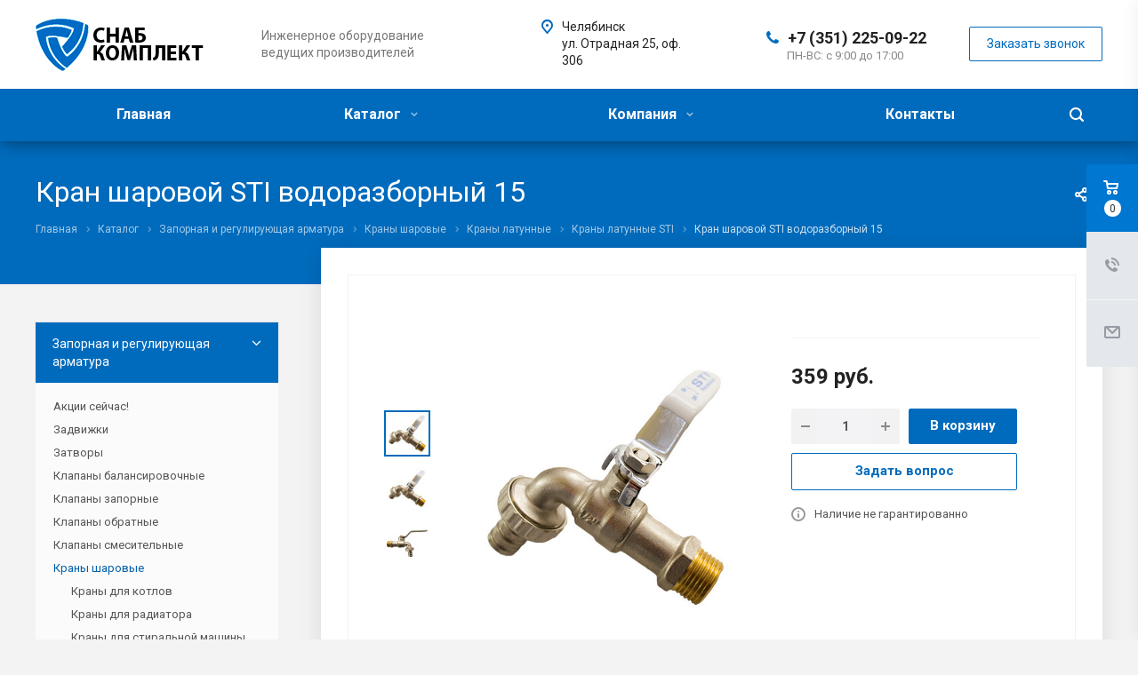

--- FILE ---
content_type: text/html; charset=UTF-8
request_url: https://snabkm.ru/product/zapornaya-i-reguliruyushchaya-armutura/krany/krany-sharovye-latunnye/krany-sti/kran-shar-sti-vodorazbor-15/
body_size: 45345
content:
<!DOCTYPE html>
<html xmlns="http://www.w3.org/1999/xhtml" xml:lang="ru" lang="ru" class="  ">
	<head>
						<title>Кран шаровой STI водоразборный 15 купить в Челябинске по низким ценам - СнабКомплект</title>
		<meta name="viewport" content="initial-scale=1.0, width=device-width" />
		<meta name="HandheldFriendly" content="true" />
		<meta name="yes" content="yes" />
		<meta name="apple-mobile-web-app-status-bar-style" content="black" />
		<meta name="SKYPE_TOOLBAR" content="SKYPE_TOOLBAR_PARSER_COMPATIBLE" />
		<meta http-equiv="Content-Type" content="text/html; charset=UTF-8" />
<meta name="keywords" content="Кран шаровой STI водоразборный 15 купить челябинск цена доставка" />
<meta name="description" content="Кран шаровой STI водоразборный 15 купить в Челябинске в интернет-магазине СнабКомплект. Низкие цены. Большой ассортимент. Доставка по городу. " />
<link href="https://fonts.googleapis.com/css?family=Roboto:300italic,400italic,500italic,700italic,400,300,500,700subset=latin,cyrillic-ext"  rel="stylesheet" />
<link href="/bitrix/cache/css/s1/aspro-allcorp2/page_3064ca2690463d3fe6be5408809815c5/page_3064ca2690463d3fe6be5408809815c5_v1.css?17587852185113"  rel="stylesheet" />
<link href="/bitrix/cache/css/s1/aspro-allcorp2/template_121a9d3e668285f4fad5ff09b34a0bee/template_121a9d3e668285f4fad5ff09b34a0bee_v1.css?1758785208630705"  data-template-style="true" rel="stylesheet" />
<script>if(!window.BX)window.BX={};if(!window.BX.message)window.BX.message=function(mess){if(typeof mess==='object'){for(let i in mess) {BX.message[i]=mess[i];} return true;}};</script>
<script>(window.BX||top.BX).message({"JS_CORE_LOADING":"Загрузка...","JS_CORE_NO_DATA":"- Нет данных -","JS_CORE_WINDOW_CLOSE":"Закрыть","JS_CORE_WINDOW_EXPAND":"Развернуть","JS_CORE_WINDOW_NARROW":"Свернуть в окно","JS_CORE_WINDOW_SAVE":"Сохранить","JS_CORE_WINDOW_CANCEL":"Отменить","JS_CORE_WINDOW_CONTINUE":"Продолжить","JS_CORE_H":"ч","JS_CORE_M":"м","JS_CORE_S":"с","JSADM_AI_HIDE_EXTRA":"Скрыть лишние","JSADM_AI_ALL_NOTIF":"Показать все","JSADM_AUTH_REQ":"Требуется авторизация!","JS_CORE_WINDOW_AUTH":"Войти","JS_CORE_IMAGE_FULL":"Полный размер"});</script>

<script src="/bitrix/js/main/core/core.min.js?1747056198225353"></script>

<script>BX.Runtime.registerExtension({"name":"main.core","namespace":"BX","loaded":true});</script>
<script>BX.setJSList(["\/bitrix\/js\/main\/core\/core_ajax.js","\/bitrix\/js\/main\/core\/core_promise.js","\/bitrix\/js\/main\/polyfill\/promise\/js\/promise.js","\/bitrix\/js\/main\/loadext\/loadext.js","\/bitrix\/js\/main\/loadext\/extension.js","\/bitrix\/js\/main\/polyfill\/promise\/js\/promise.js","\/bitrix\/js\/main\/polyfill\/find\/js\/find.js","\/bitrix\/js\/main\/polyfill\/includes\/js\/includes.js","\/bitrix\/js\/main\/polyfill\/matches\/js\/matches.js","\/bitrix\/js\/ui\/polyfill\/closest\/js\/closest.js","\/bitrix\/js\/main\/polyfill\/fill\/main.polyfill.fill.js","\/bitrix\/js\/main\/polyfill\/find\/js\/find.js","\/bitrix\/js\/main\/polyfill\/matches\/js\/matches.js","\/bitrix\/js\/main\/polyfill\/core\/dist\/polyfill.bundle.js","\/bitrix\/js\/main\/core\/core.js","\/bitrix\/js\/main\/polyfill\/intersectionobserver\/js\/intersectionobserver.js","\/bitrix\/js\/main\/lazyload\/dist\/lazyload.bundle.js","\/bitrix\/js\/main\/polyfill\/core\/dist\/polyfill.bundle.js","\/bitrix\/js\/main\/parambag\/dist\/parambag.bundle.js"]);
</script>
<script>(window.BX||top.BX).message({"LANGUAGE_ID":"ru","FORMAT_DATE":"DD.MM.YYYY","FORMAT_DATETIME":"DD.MM.YYYY HH:MI:SS","COOKIE_PREFIX":"SC_","SERVER_TZ_OFFSET":"0","UTF_MODE":"Y","SITE_ID":"s1","SITE_DIR":"\/","USER_ID":"","SERVER_TIME":1769397141,"USER_TZ_OFFSET":0,"USER_TZ_AUTO":"Y","bitrix_sessid":"a3e2d41fd121a30ddcb3cfab32697387"});</script>


<script src="/bitrix/js/main/jquery/jquery-2.2.4.min.js?174703078385578"></script>
<script src="/bitrix/js/main/ajax.min.js?174703069522194"></script>
<script>BX.setJSList(["\/bitrix\/templates\/aspro-allcorp2\/js\/sly.js","\/bitrix\/templates\/aspro-allcorp2\/vendor\/jquery.bxslider.js","\/bitrix\/templates\/aspro-allcorp2\/components\/bitrix\/news.detail\/catalog\/script.js","\/bitrix\/templates\/aspro-allcorp2\/js\/jquery.actual.min.js","\/bitrix\/templates\/aspro-allcorp2\/js\/jquery.fancybox.js","\/bitrix\/templates\/aspro-allcorp2\/vendor\/jquery.easing.js","\/bitrix\/templates\/aspro-allcorp2\/vendor\/jquery.appear.js","\/bitrix\/templates\/aspro-allcorp2\/vendor\/jquery.cookie.js","\/bitrix\/templates\/aspro-allcorp2\/vendor\/bootstrap.js","\/bitrix\/templates\/aspro-allcorp2\/vendor\/flexslider\/jquery.flexslider.js","\/bitrix\/templates\/aspro-allcorp2\/vendor\/jquery.validate.min.js","\/bitrix\/templates\/aspro-allcorp2\/js\/jquery.uniform.min.js","\/bitrix\/templates\/aspro-allcorp2\/js\/jquery-ui.min.js","\/bitrix\/templates\/aspro-allcorp2\/js\/jqModal.js","\/bitrix\/templates\/aspro-allcorp2\/js\/detectmobilebrowser.js","\/bitrix\/templates\/aspro-allcorp2\/js\/matchMedia.js","\/bitrix\/templates\/aspro-allcorp2\/js\/jquery.alphanumeric.js","\/bitrix\/templates\/aspro-allcorp2\/js\/jquery.autocomplete.js","\/bitrix\/templates\/aspro-allcorp2\/js\/jquery.mobile.custom.touch.min.js","\/bitrix\/templates\/aspro-allcorp2\/js\/general.js","\/bitrix\/templates\/aspro-allcorp2\/js\/custom.js","\/bitrix\/components\/bitrix\/search.title\/script.js","\/bitrix\/templates\/aspro-allcorp2\/components\/bitrix\/search.title\/fixed\/script.js","\/bitrix\/templates\/aspro-allcorp2\/js\/jquery.inputmask.bundle.min.js"]);</script>
<script>BX.setCSSList(["\/bitrix\/templates\/aspro-allcorp2\/components\/bitrix\/news.detail\/catalog\/style.css","\/bitrix\/templates\/aspro-allcorp2\/css\/bootstrap.css","\/bitrix\/templates\/aspro-allcorp2\/css\/fonts\/font-awesome\/css\/font-awesome.min.css","\/bitrix\/templates\/aspro-allcorp2\/vendor\/flexslider\/flexslider.css","\/bitrix\/templates\/aspro-allcorp2\/css\/jquery.fancybox.css","\/bitrix\/templates\/aspro-allcorp2\/css\/theme-elements.css","\/bitrix\/templates\/aspro-allcorp2\/css\/theme-responsive.css","\/bitrix\/templates\/aspro-allcorp2\/css\/print.css","\/bitrix\/templates\/aspro-allcorp2\/css\/animation\/animate.min.css","\/bitrix\/templates\/aspro-allcorp2\/css\/animation\/animation_ext.css","\/bitrix\/templates\/aspro-allcorp2\/css\/h1-normal.css","\/bitrix\/templates\/.default\/ajax\/ajax.css","\/bitrix\/templates\/aspro-allcorp2\/css\/width-3.css","\/bitrix\/templates\/aspro-allcorp2\/css\/font-10.css","\/bitrix\/templates\/aspro-allcorp2\/css\/page-title-5.css","\/bitrix\/templates\/aspro-allcorp2\/styles.css","\/bitrix\/templates\/aspro-allcorp2\/template_styles.css","\/bitrix\/templates\/aspro-allcorp2\/css\/responsive.css","\/bitrix\/templates\/aspro-allcorp2\/themes\/CUSTOM_s1\/colors.css","\/bitrix\/templates\/aspro-allcorp2\/bg_color\/light\/bgcolors.css","\/bitrix\/templates\/aspro-allcorp2\/css\/custom.css"]);</script>
<script>BX.message({'JS_REQUIRED':'Заполните это поле!','JS_FORMAT':'Неверный формат!','JS_FILE_EXT':'Недопустимое расширение файла!','JS_PASSWORD_COPY':'Пароли не совпадают!','JS_PASSWORD_LENGTH':'Минимум 6 символов!','JS_ERROR':'Неверно заполнено поле!','JS_FILE_SIZE':'Максимальный размер 5мб!','JS_FILE_BUTTON_NAME':'Выберите файл','JS_FILE_DEFAULT':'Файл не найден','JS_DATE':'Некорректная дата!','JS_DATETIME':'Некорректная дата/время!','JS_REQUIRED_LICENSES':'Согласитесь с условиями','S_CALLBACK':'Заказать звонок','S_QUESTION':'Задать вопрос','S_ASK_QUESTION':'Задать вопрос','ERROR_INCLUDE_MODULE_DIGITAL_TITLE':'Ошибка подключения модуля &laquo;Аспро: Digital-компания&raquo;','ERROR_INCLUDE_MODULE_DIGITAL_TEXT':'Ошибка подключения модуля &laquo;Аспро: Digital-компания&raquo;.<br />Пожалуйста установите модуль и повторите попытку','S_SERVICES':'Наши услуги','S_SERVICES_SHORT':'Услуги','S_TO_ALL_SERVICES':'Все услуги','S_CATALOG':'Каталог товаров','S_CATALOG_SHORT':'Каталог','S_TO_ALL_CATALOG':'Весь каталог','S_CATALOG_FAVORITES':'Наши товары','S_CATALOG_FAVORITES_SHORT':'Товары','S_NEWS':'Новости','S_TO_ALL_NEWS':'Все новости','S_COMPANY':'О компании','S_OTHER':'Прочее','S_CONTENT':'Контент','T_JS_ARTICLE':'Артикул: ','T_JS_NAME':'Наименование: ','T_JS_PRICE':'Цена: ','T_JS_QUANTITY':'Количество: ','T_JS_SUMM':'Сумма: ','FANCY_CLOSE':'Закрыть','FANCY_NEXT':'Вперед','FANCY_PREV':'Назад','CUSTOM_COLOR_CHOOSE':'Выбрать','CUSTOM_COLOR_CANCEL':'Отмена','S_MOBILE_MENU':'Меню','DIGITAL_T_MENU_BACK':'Назад','DIGITAL_T_MENU_CALLBACK':'Обратная связь','DIGITAL_T_MENU_CONTACTS_TITLE':'Будьте на связи','TITLE_BASKET':'В корзине товаров на #SUMM#','BASKET_SUMM':'#SUMM#','EMPTY_BASKET':'Корзина пуста','TITLE_BASKET_EMPTY':'Корзина пуста','BASKET':'Корзина','SEARCH_TITLE':'Поиск','SOCIAL_TITLE':'Оставайтесь на связи','LOGIN':'Войти','MY_CABINET':'Мой кабинет','SUBSCRIBE_TITLE':'Будьте всегда в курсе','HEADER_SCHEDULE':'Время работы','SEO_TEXT':'SEO описание','COMPANY_IMG':'Картинка компании','COMPANY_TEXT':'Описание компании','JS_RECAPTCHA_ERROR':'Пройдите проверку','JS_PROCESSING_ERROR':'Согласитесь с условиями!','CONFIG_SAVE_SUCCESS':'Настройки сохранены','CONFIG_SAVE_FAIL':'Ошибка сохранения настроек','RELOAD_PAGE':'Обновить страницу','REFRESH':'Поменять картинку','RECAPTCHA_TEXT':'Подтвердите, что вы не робот'})</script>
<link rel="shortcut icon" href="/favicon.ico?1750176547" type="image/x-icon" />
<link rel="apple-touch-icon" sizes="180x180" href="/upload/CAllcorp2/3b5/3b5c0be2b2ce9edb96f3d69adc2a3c25.png" />
<meta property="og:description" content="Кран шаровой STI водоразборный 15 купить в Челябинске в интернет-магазине СнабКомплект. Низкие цены. Большой ассортимент. Доставка по городу. " />
<meta property="og:image" content="https://snabkm.ru:443/upload/iblock/77d/77de789052998a0764b5efd079e19af9.jpg" />
<link rel="image_src" href="https://snabkm.ru:443/upload/iblock/77d/77de789052998a0764b5efd079e19af9.jpg"  />
<meta property="og:title" content="Кран шаровой STI водоразборный 15 купить в Челябинске по низким ценам - СнабКомплект" />
<meta property="og:type" content="website" />
<meta property="og:url" content="https://snabkm.ru:443/product/zapornaya-i-reguliruyushchaya-armutura/krany/krany-sharovye-latunnye/krany-sti/kran-shar-sti-vodorazbor-15/" />



<script  src="/bitrix/cache/js/s1/aspro-allcorp2/template_e67ff790f62aa9c540ea8fe69bd25283/template_e67ff790f62aa9c540ea8fe69bd25283_v1.js?1758785209350706"></script>
<script  src="/bitrix/cache/js/s1/aspro-allcorp2/page_df4b57bb75accf1525b156d1c0262910/page_df4b57bb75accf1525b156d1c0262910_v1.js?175878521846605"></script>
<script>var _ba = _ba || []; _ba.push(["aid", "b34344d3c64977b30b8e1366a80b7c48"]); _ba.push(["host", "snabkm.ru"]); (function() {var ba = document.createElement("script"); ba.type = "text/javascript"; ba.async = true;ba.src = (document.location.protocol == "https:" ? "https://" : "http://") + "bitrix.info/ba.js";var s = document.getElementsByTagName("script")[0];s.parentNode.insertBefore(ba, s);})();</script>


				        	</head>

	<body class="  header_nopacity header_fill_colored side_left all_title_2 mheader-v1 footer-v5 fill_bg_n header-v1 title-v5 with_phones">
<!-- Yandex.Metrika counter -->
<script >
   (function(m,e,t,r,i,k,a){m[i]=m[i]||function(){(m[i].a=m[i].a||[]).push(arguments)};
   m[i].l=1*new Date();
   for (var j = 0; j < document.scripts.length; j++) {if (document.scripts[j].src === r) { return; }}
   k=e.createElement(t),a=e.getElementsByTagName(t)[0],k.async=1,k.src=r,a.parentNode.insertBefore(k,a)})
   (window, document, "script", "https://mc.yandex.ru/metrika/tag.js", "ym");

   ym(57508903, "init", {
        clickmap:true,
        trackLinks:true,
        accurateTrackBounce:true,
        webvisor:true
   });
</script>
<noscript><div><img src="https://mc.yandex.ru/watch/57508903" style="position:absolute; left:-9999px;" alt="" /></div></noscript>
<!-- /Yandex.Metrika counter -->
		<div id="panel"></div>
                
						
				<script>
		var arBasketItems = {};
		var arAllcorp2Options = ({
			'SITE_DIR' : '/',
			'SITE_ID' : 's1',
			'SITE_TEMPLATE_PATH' : '/bitrix/templates/aspro-allcorp2',
			'SITE_ADDRESS' : "'snabkm.ru,snabkm.ru'",
			'THEME' : ({
				'THEME_SWITCHER' : 'N',
				'BASE_COLOR' : 'CUSTOM',
				'BASE_COLOR_CUSTOM' : '006bbd',
				'LOGO_IMAGE' : '/upload/CAllcorp2/025/025bdedd822c59e7bb0d608042eeea0d.png',
				'LOGO_IMAGE_LIGHT' : '/upload/CAllcorp2/2c4/2c480c627b63055967268581ce8dd08d.png',
				'TOP_MENU' : '',
				'TOP_MENU_FIXED' : 'Y',
				'COLORED_LOGO' : 'N',
				'SIDE_MENU' : 'LEFT',
				'SCROLLTOTOP_TYPE' : 'ROUND_COLOR',
				'SCROLLTOTOP_POSITION' : 'PADDING',
				'CAPTCHA_FORM_TYPE' : 'Y',
				'PHONE_MASK' : '+7 (999) 999-99-99',
				'VALIDATE_PHONE_MASK' : '^[+][0-9] [(][0-9]{3}[)] [0-9]{3}[-][0-9]{2}[-][0-9]{2}$',
				'DATE_MASK' : 'dd.mm.yyyy',
				'DATE_PLACEHOLDER' : 'дд.мм.гггг',
				'VALIDATE_DATE_MASK' : '^[0-9]{1,2}\.[0-9]{1,2}\.[0-9]{4}$',
				'DATETIME_MASK' : 'dd.mm.yyyy h:s',
				'DATETIME_PLACEHOLDER' : 'дд.мм.гггг чч:мм',
				'VALIDATE_DATETIME_MASK' : '^[0-9]{1,2}\.[0-9]{1,2}\.[0-9]{4} [0-9]{1,2}\:[0-9]{1,2}$',
				'VALIDATE_FILE_EXT' : 'png|jpg|jpeg|gif|doc|docx|xls|xlsx|txt|pdf|odt|rtf',
				'SOCIAL_VK' : '',
				'SOCIAL_FACEBOOK' : '',
				'SOCIAL_TWITTER' : '',
				'SOCIAL_YOUTUBE' : '',
				'SOCIAL_ODNOKLASSNIKI' : '',
				'SOCIAL_GOOGLEPLUS' : '',
				'BANNER_WIDTH' : '',
				'TEASERS_INDEX' : 'N',
				'CATALOG_INDEX' : 'Y',
				'PORTFOLIO_INDEX' : 'N',
				'INSTAGRAMM_INDEX' : 'N',
				'BIGBANNER_ANIMATIONTYPE' : 'SLIDE_HORIZONTAL',
				'BIGBANNER_SLIDESSHOWSPEED' : '5000',
				'BIGBANNER_ANIMATIONSPEED' : '600',
				'PARTNERSBANNER_SLIDESSHOWSPEED' : '5000',
				'PARTNERSBANNER_ANIMATIONSPEED' : '600',
				'ORDER_VIEW' : 'Y',
				'ORDER_BASKET_VIEW' : 'FLY',
				'URL_BASKET_SECTION' : '/cart/',
				'URL_ORDER_SECTION' : '/cart/order/',
				'PAGE_WIDTH' : '3',
				'PAGE_CONTACTS' : '2',
				'CATALOG_BLOCK_TYPE' : 'catalog_table',
				'HEADER_TYPE' : '1',
				'HEADER_TOP_LINE' : '',
				'HEADER_FIXED' : '2',
				'HEADER_MOBILE' : '1',
				'HEADER_MOBILE_MENU' : '1',
				'HEADER_MOBILE_MENU_SHOW_TYPE' : '',
				'TYPE_SEARCH' : 'fixed',
				'PAGE_TITLE' : '5',
				'INDEX_TYPE' : 'index1',
				'FOOTER_TYPE' : '5',
				'REGIONALITY_SEARCH_ROW' : 'N',
				'FOOTER_TYPE' : '5',
				'PRINT_BUTTON' : 'N',
				'SHOW_SMARTFILTER' : 'Y',
				'LICENCE_CHECKED' : 'N',
				'FILTER_VIEW' : 'VERTICAL',
				'YA_GOLAS' : 'N',
				'YA_COUNTER_ID' : '',
				'USE_FORMS_GOALS' : 'COMMON',
				'USE_SALE_GOALS' : 'Y',
				'USE_DEBUG_GOALS' : 'N',
				'DEFAULT_MAP_MARKET' : 'N',
				'IS_BASKET_PAGE' : '',
				'IS_ORDER_PAGE' : '',
			})
		});
		if(arAllcorp2Options.SITE_ADDRESS)
			arAllcorp2Options.SITE_ADDRESS = arAllcorp2Options.SITE_ADDRESS.replace(/'/g, "");
		</script>
		<!--'start_frame_cache_options-block'-->			<script>
				var arBasketItems = [];
			</script>
		<!--'end_frame_cache_options-block'-->				



		



				<div class="visible-lg visible-md title-v5">
			<header class="header_1 long ">
	<div class="logo_and_menu-row">
		<div class="logo-row top-fill">
			<div class="maxwidth-theme">
								<div class="logo-block paddings pull-left">
					<div class="logo">
						<a href="/"><img src="/upload/CAllcorp2/025/025bdedd822c59e7bb0d608042eeea0d.png" alt="СнабКомплект" title="СнабКомплект" /></a>					</div>
				</div>
													<div class="col-md-2 visible-lg nopadding-right slogan">
						<div class="top-description">
							<div>
								Инженерное оборудование ведущих производителей							</div>
						</div>
					</div>
												<div class="right-icons pull-right">
					<div class="phone-block with_btn">
						<div class="region-block inner-table-block">
							<div class="inner-table-block p-block">
														<!--'start_frame_cache_header-regionality-block1'-->				<!--'end_frame_cache_header-regionality-block1'-->								</div>
																						<div class="inner-table-block p-block">
											
								<div class="phone big">
								<i class="svg inline  svg-inline-phone colored" aria-hidden="true" ><svg xmlns="http://www.w3.org/2000/svg" width="14" height="14" viewBox="0 0 14 14">
  <defs>
    <style>
      .pcls-1 {
        fill: #222;
        fill-rule: evenodd;
      }
    </style>
  </defs>
  <path class="pcls-1" d="M14,11.052a0.5,0.5,0,0,0-.03-0.209,1.758,1.758,0,0,0-.756-0.527C12.65,10,12.073,9.69,11.515,9.363a2.047,2.047,0,0,0-.886-0.457c-0.607,0-1.493,1.8-2.031,1.8a2.138,2.138,0,0,1-.856-0.388A9.894,9.894,0,0,1,3.672,6.253,2.134,2.134,0,0,1,3.283,5.4c0-.536,1.8-1.421,1.8-2.027a2.045,2.045,0,0,0-.458-0.885C4.3,1.932,3.99,1.355,3.672.789A1.755,1.755,0,0,0,3.144.034,0.5,0.5,0,0,0,2.935,0,4.427,4.427,0,0,0,1.551.312,2.62,2.62,0,0,0,.5,1.524,3.789,3.789,0,0,0-.011,3.372a7.644,7.644,0,0,0,.687,2.6A9.291,9.291,0,0,0,1.5,7.714a16.783,16.783,0,0,0,4.778,4.769,9.283,9.283,0,0,0,1.742.825,7.673,7.673,0,0,0,2.608.686,3.805,3.805,0,0,0,1.851-.507,2.62,2.62,0,0,0,1.214-1.052A4.418,4.418,0,0,0,14,11.052Z"/>
</svg>
</i>				
				<a href="tel:+73512250922">+7 (351) 225-09-22</a>
							</div>
																						<div class=" schedule">
									ПН-ВС: с 9:00 до 17:00							</div>
														</div>
													</div>
													<div class="inner-table-block">
								<span class="callback-block animate-load colored  btn-transparent-bg btn-default btn" data-event="jqm" data-param-id="23" data-name="callback">Заказать звонок</span>
							</div>
											</div>
				</div>
								<div class="col-md-2 pull-right">
					<div class="inner-table-block address">
						
		
												<div class="address-block">
													<i class="svg inline  svg-inline-address colored" aria-hidden="true" ><svg xmlns="http://www.w3.org/2000/svg" width="13" height="16" viewBox="0 0 13 16">
  <defs>
    <style>
      .cls-1 {
        fill-rule: evenodd;
      }
    </style>
  </defs>
  <path data-name="Ellipse 74 copy" class="cls-1" d="M763.9,42.916h0.03L759,49h-1l-4.933-6.084h0.03a6.262,6.262,0,0,1-1.1-3.541,6.5,6.5,0,0,1,13,0A6.262,6.262,0,0,1,763.9,42.916ZM758.5,35a4.5,4.5,0,0,0-3.741,7h-0.012l3.542,4.447h0.422L762.289,42H762.24A4.5,4.5,0,0,0,758.5,35Zm0,6a1.5,1.5,0,1,1,1.5-1.5A1.5,1.5,0,0,1,758.5,41Z" transform="translate(-752 -33)"/>
</svg>
</i>												<div>
							Челябинск<br>ул. Отрадная 25, оф. 306						</div>
					</div>
							
								</div>
				</div>
			</div>
		</div>	</div>
		<div class="menu-row with-color bgcolored colored_all sliced">
		<div class="maxwidth-theme">
			<div class="col-md-12">
				<div class="right-icons pull-right">
										<div class="pull-right">
						<div class="wrap_icon inner-table-block">
							<button class="inline-search-show twosmallfont" title="Поиск">
								<i class="svg inline  svg-inline-search" aria-hidden="true" ><svg xmlns="http://www.w3.org/2000/svg" width="16" height="16" viewBox="0 0 16 16">
  <defs>
    <style>
      .stcls-1 {
        fill: #222;
        fill-rule: evenodd;
      }
    </style>
  </defs>
  <path class="stcls-1" d="M15.644,15.644a1.164,1.164,0,0,1-1.646,0l-2.95-2.95a7.036,7.036,0,1,1,1.645-1.645L15.644,14A1.164,1.164,0,0,1,15.644,15.644ZM7,2a5,5,0,1,0,5,5A5,5,0,0,0,7,2Z"/>
</svg>
</i>							</button>
						</div>
					</div>
									</div>
				<div class="menu-only">
					<nav class="mega-menu sliced">
							<div class="table-menu catalog_icons_Y">
		<div class="marker-nav"></div>
		<table>
			<tr>
																			<td class="menu-item unvisible ">
						<div class="wrap">
							<a class="" href="/">
								Главная								<i class="fa fa-angle-down"></i>
								<div class="line-wrapper"><span class="line"></span></div>
							</a>
													</div>
					</td>
																			<td class="menu-item unvisible dropdown wide_menu">
						<div class="wrap">
							<a class="dropdown-toggle" href="/product/">
								Каталог								<i class="fa fa-angle-down"></i>
								<div class="line-wrapper"><span class="line"></span></div>
							</a>
															<span class="tail"></span>
								<ul class="dropdown-menu">
																																							<li class="dropdown-submenu count_3  has_img">
																								<div class="menu_img"><img src="/upload/resize_cache/iblock/316/60_60_0/316f7533e3fcc71723e977396e380fb8.jpg" alt="Запорная и регулирующая арматура" title="Запорная и регулирующая арматура" /></div>
																																		<a href="/product/zapornaya-i-reguliruyushchaya-armutura/" title="Запорная и регулирующая арматура">Запорная и регулирующая арматура<span class="arrow"><i></i></span></a>
																																			<ul class="dropdown-menu toggle_menu">
																																									<li class="  ">
															<a href="/product/zapornaya-i-reguliruyushchaya-armutura/zavarili-skidki/" title="Акции сейчас!">Акции сейчас!</a>
																													</li>
																																									<li class="  ">
															<a href="/product/zapornaya-i-reguliruyushchaya-armutura/zadvizhki/" title="Задвижки">Задвижки</a>
																													</li>
																																									<li class="  ">
															<a href="/product/zapornaya-i-reguliruyushchaya-armutura/zatvory/" title="Затворы">Затворы</a>
																													</li>
																																									<li class="  ">
															<a href="/product/zapornaya-i-reguliruyushchaya-armutura/klapany-balansirovochnye/" title="Клапаны балансировочные">Клапаны балансировочные</a>
																													</li>
																																									<li class="  ">
															<a href="/product/zapornaya-i-reguliruyushchaya-armutura/klapany-zapornye/" title="Клапаны запорные">Клапаны запорные</a>
																													</li>
																																									<li class="collapsed  ">
															<a href="/product/zapornaya-i-reguliruyushchaya-armutura/klapany-obratnye/" title="Клапаны обратные">Клапаны обратные</a>
																													</li>
																																									<li class="collapsed  ">
															<a href="/product/zapornaya-i-reguliruyushchaya-armutura/klapany-smesitelnye/" title="Клапаны смесительные">Клапаны смесительные</a>
																													</li>
																																									<li class="collapsed  ">
															<a href="/product/zapornaya-i-reguliruyushchaya-armutura/krany/" title="Краны шаровые">Краны шаровые</a>
																													</li>
																																									<li class="collapsed  ">
															<a href="/product/zapornaya-i-reguliruyushchaya-armutura/predokhranitelnaya-armatura-/" title="Предохранительная арматура">Предохранительная арматура</a>
																													</li>
																																									<li class="collapsed  ">
															<a href="/product/zapornaya-i-reguliruyushchaya-armutura/elevatory/" title="Элеваторы">Элеваторы</a>
																													</li>
																																								<li>
															<span class="colored more_items with_dropdown">
																Ещё																<svg xmlns="http://www.w3.org/2000/svg" width="5" height="2.844" viewBox="0 0 5 2.844">
  <defs>
    <style>
      .cls-1 {
        fill: #222;
        fill-rule: evenodd;
      }
    </style>
  </defs>
  <path class="cls-1" d="M5,0.332l-2.5,2.5L0,0.332V0H5V0.332Z"/>
</svg>
															</span>
														</li>
																									</ul>
																					</li>
																																							<li class="dropdown-submenu count_3  has_img">
																								<div class="menu_img"><img src="/upload/resize_cache/iblock/685/60_60_0/685c06e2dcf43c45619c2ea928beaad5.jpg" alt="Измерительные приборы" title="Измерительные приборы" /></div>
																																		<a href="/product/izmeritelnye-pribory/" title="Измерительные приборы">Измерительные приборы<span class="arrow"><i></i></span></a>
																																			<ul class="dropdown-menu toggle_menu">
																																									<li class="  ">
															<a href="/product/izmeritelnye-pribory/manometry/" title="Манометры">Манометры</a>
																													</li>
																																									<li class="  ">
															<a href="/product/izmeritelnye-pribory/schetchiki-vody/" title="Счетчики воды">Счетчики воды</a>
																													</li>
																																									<li class="  ">
															<a href="/product/izmeritelnye-pribory/termomanometry/" title="Термоманометры">Термоманометры</a>
																													</li>
																																									<li class="  ">
															<a href="/product/izmeritelnye-pribory/termometry/" title="Термометры">Термометры</a>
																													</li>
																																						</ul>
																					</li>
																																							<li class="dropdown-submenu count_3  has_img">
																								<div class="menu_img"><img src="/upload/resize_cache/iblock/301/60_60_0/301a24ce4a1e8e71d02b3d13f6924dbb.jpg" alt="Изоляция, расходники, инструмент" title="Изоляция, расходники, инструмент" /></div>
																																		<a href="/product/izolyatsiya-raskhodniki-instrument/" title="Изоляция, расходники, инструмент">Изоляция, расходники, инструмент<span class="arrow"><i></i></span></a>
																																			<ul class="dropdown-menu toggle_menu">
																																									<li class="  ">
															<a href="/product/izolyatsiya-raskhodniki-instrument/gibkaya-podvodka/" title="Гибкая подводка">Гибкая подводка</a>
																													</li>
																																									<li class="  ">
															<a href="/product/izolyatsiya-raskhodniki-instrument/izolyatsiya/" title="Изоляция">Изоляция</a>
																													</li>
																																									<li class="  ">
															<a href="/product/izolyatsiya-raskhodniki-instrument/instrument/" title="Инструменты">Инструменты</a>
																													</li>
																																									<li class="  ">
															<a href="/product/izolyatsiya-raskhodniki-instrument/metizy/" title="Метизы">Метизы</a>
																													</li>
																																									<li class="  ">
															<a href="/product/izolyatsiya-raskhodniki-instrument/prokladki-i-remontnye-komplekty/" title="Прокладки и ремонтные комплекты">Прокладки и ремонтные комплекты</a>
																													</li>
																																									<li class="collapsed  ">
															<a href="/product/izolyatsiya-raskhodniki-instrument/uplotnitelnye-materialy/" title="Уплотнители и смазки">Уплотнители и смазки</a>
																													</li>
																																									<li class="collapsed  ">
															<a href="/product/izolyatsiya-raskhodniki-instrument/khomut/" title="Хомуты и опоры">Хомуты и опоры</a>
																													</li>
																																								<li>
															<span class="colored more_items with_dropdown">
																Ещё																<svg xmlns="http://www.w3.org/2000/svg" width="5" height="2.844" viewBox="0 0 5 2.844">
  <defs>
    <style>
      .cls-1 {
        fill: #222;
        fill-rule: evenodd;
      }
    </style>
  </defs>
  <path class="cls-1" d="M5,0.332l-2.5,2.5L0,0.332V0H5V0.332Z"/>
</svg>
															</span>
														</li>
																									</ul>
																					</li>
																																							<li class="dropdown-submenu count_3  has_img">
																								<div class="menu_img"><img src="/upload/resize_cache/iblock/577/60_60_0/577844fb94b5d77a3be170bd8a81839d.jpg" alt="Канализационные системы" title="Канализационные системы" /></div>
																																		<a href="/product/kanalizatsionnye-sistemy/" title="Канализационные системы">Канализационные системы<span class="arrow"><i></i></span></a>
																																			<ul class="dropdown-menu toggle_menu">
																																									<li class="  ">
															<a href="/product/kanalizatsionnye-sistemy/besshumnaya-kanalizatsiya/" title="Бесшумная канализация">Бесшумная канализация</a>
																													</li>
																																									<li class="  ">
															<a href="/product/kanalizatsionnye-sistemy/vnutrennyaya-kanalizatsiya-omsk/" title="Внутренняя канализация">Внутренняя канализация</a>
																													</li>
																																									<li class="  ">
															<a href="/product/kanalizatsionnye-sistemy/vnutrennyaya-kanalizatsiya-pp/" title="Внутренняя канализация полипропилен">Внутренняя канализация полипропилен</a>
																													</li>
																																									<li class="  ">
															<a href="/product/kanalizatsionnye-sistemy/vnutrennyaya-kanalizatsiya-nsk/" title="Внутренняя канализация.">Внутренняя канализация.</a>
																													</li>
																																									<li class="  ">
															<a href="/product/kanalizatsionnye-sistemy/naruzhnaya-kanalizatsiya-nsk/" title="Наружная канализация">Наружная канализация</a>
																													</li>
																																									<li class="collapsed  ">
															<a href="/product/kanalizatsionnye-sistemy/vnutrennyaya-kanalizatsiya-khemkor/" title="Наружная канализация НПВХ">Наружная канализация НПВХ</a>
																													</li>
																																									<li class="collapsed  ">
															<a href="/product/kanalizatsionnye-sistemy/naruzhnyaya-kanalizatsiya-polipropilen/" title="Наружная канализация полипропилен">Наружная канализация полипропилен</a>
																													</li>
																																									<li class="collapsed  ">
															<a href="/product/kanalizatsionnye-sistemy/chugunnaya-kanalizatsiya/" title="Чугунная канализация">Чугунная канализация</a>
																													</li>
																																								<li>
															<span class="colored more_items with_dropdown">
																Ещё																<svg xmlns="http://www.w3.org/2000/svg" width="5" height="2.844" viewBox="0 0 5 2.844">
  <defs>
    <style>
      .cls-1 {
        fill: #222;
        fill-rule: evenodd;
      }
    </style>
  </defs>
  <path class="cls-1" d="M5,0.332l-2.5,2.5L0,0.332V0H5V0.332Z"/>
</svg>
															</span>
														</li>
																									</ul>
																					</li>
																																							<li class="dropdown-submenu count_3  has_img">
																								<div class="menu_img"><img src="/upload/resize_cache/iblock/d46/60_60_0/o0g4qqmy0zqe5syk55fjbe0e86wmqi1j.png" alt="Коллекторные системы" title="Коллекторные системы" /></div>
																																		<a href="/product/kollektornye-sistemy/" title="Коллекторные системы">Коллекторные системы<span class="arrow"><i></i></span></a>
																																			<ul class="dropdown-menu toggle_menu">
																																									<li class="  ">
															<a href="/product/kollektornye-sistemy/kollektornye-gruppy/" title="Коллекторные группы">Коллекторные группы</a>
																													</li>
																																									<li class="  ">
															<a href="/product/kollektornye-sistemy/kollektory-dlya-otopleniya/" title="Коллекторы для отопления">Коллекторы для отопления</a>
																													</li>
																																									<li class="  ">
															<a href="/product/kollektornye-sistemy/kollektory-dlya-radiatorov/" title="Коллекторы для радиаторов">Коллекторы для радиаторов</a>
																													</li>
																																									<li class="  ">
															<a href="/product/kollektornye-sistemy/kollektory-latunnye/" title="Коллекторы латунные">Коллекторы латунные</a>
																													</li>
																																									<li class="  ">
															<a href="/product/kollektornye-sistemy/kollektory-polipropilenovye/" title="Коллекторы полипропиленовые">Коллекторы полипропиленовые</a>
																													</li>
																																									<li class="collapsed  ">
															<a href="/product/kollektornye-sistemy/kollektory-raspredelitelnye/" title="Коллекторы распределительные">Коллекторы распределительные</a>
																													</li>
																																									<li class="collapsed  ">
															<a href="/product/kollektornye-sistemy/komplekteyushchie-dlya-kollektorov/" title="Комплектующие для коллекторов">Комплектующие для коллекторов</a>
																													</li>
																																								<li>
															<span class="colored more_items with_dropdown">
																Ещё																<svg xmlns="http://www.w3.org/2000/svg" width="5" height="2.844" viewBox="0 0 5 2.844">
  <defs>
    <style>
      .cls-1 {
        fill: #222;
        fill-rule: evenodd;
      }
    </style>
  </defs>
  <path class="cls-1" d="M5,0.332l-2.5,2.5L0,0.332V0H5V0.332Z"/>
</svg>
															</span>
														</li>
																									</ul>
																					</li>
																																							<li class="dropdown-submenu count_3  has_img">
																								<div class="menu_img"><img src="/upload/resize_cache/iblock/9e0/60_60_0/9e083ddbfd69be8f6c5ba198a4b3582e.jpg" alt="Котлы и водонагреватели" title="Котлы и водонагреватели" /></div>
																																		<a href="/product/kotly-i-vodonagrevateli/" title="Котлы и водонагреватели">Котлы и водонагреватели<span class="arrow"><i></i></span></a>
																																			<ul class="dropdown-menu toggle_menu">
																																									<li class="  ">
															<a href="/product/kotly-i-vodonagrevateli/vodonagrevateli/" title="Водонагреватели">Водонагреватели</a>
																													</li>
																																									<li class="  ">
															<a href="/product/kotly-i-vodonagrevateli/kotly/" title="Котлы">Котлы</a>
																													</li>
																																						</ul>
																					</li>
																																							<li class="dropdown-submenu count_3  has_img">
																								<div class="menu_img"><img src="/upload/resize_cache/iblock/bd9/60_60_0/bd999030e52dba3784f95bdd97b72f44.jpg" alt="Люки и дождеприемники" title="Люки и дождеприемники" /></div>
																																		<a href="/product/lyuki-i-dozhdepriemniki/" title="Люки и дождеприемники">Люки и дождеприемники<span class="arrow"><i></i></span></a>
																																			<ul class="dropdown-menu toggle_menu">
																																									<li class="  ">
															<a href="/product/lyuki-i-dozhdepriemniki/lyuki-polimernye/" title="Люки полимерные">Люки полимерные</a>
																													</li>
																																						</ul>
																					</li>
																																							<li class="dropdown-submenu count_3  has_img">
																								<div class="menu_img"><img src="/upload/resize_cache/iblock/0f9/60_60_0/0f9fa9b5798e349a525caa559534b571.jpg" alt="Насосное оборудование" title="Насосное оборудование" /></div>
																																		<a href="/product/nasosnoe-oborudovanie/" title="Насосное оборудование">Насосное оборудование<span class="arrow"><i></i></span></a>
																																			<ul class="dropdown-menu toggle_menu">
																																									<li class="  ">
															<a href="/product/nasosnoe-oborudovanie/vibratsionnye-nasosy/" title="Вибрационные насосы">Вибрационные насосы</a>
																													</li>
																																									<li class="  ">
															<a href="/product/nasosnoe-oborudovanie/drenazhnye-nasosy/" title="Дренажные насосы">Дренажные насосы</a>
																													</li>
																																									<li class="  ">
															<a href="/product/nasosnoe-oborudovanie/kanalizatsionnye-nasosy/" title="Канализационные насосы">Канализационные насосы</a>
																													</li>
																																									<li class="  ">
															<a href="/product/nasosnoe-oborudovanie/komplektuyushchie-k-nasosam/" title="Комплектующие для насосов">Комплектующие для насосов</a>
																													</li>
																																									<li class="  ">
															<a href="/product/nasosnoe-oborudovanie/nasosno-smesitelnye-uzly/" title="Насосно-смесительные узлы">Насосно-смесительные узлы</a>
																													</li>
																																									<li class="collapsed  ">
															<a href="/product/nasosnoe-oborudovanie/nasosnye-stantsii/" title="Насосные станции">Насосные станции</a>
																													</li>
																																									<li class="collapsed  ">
															<a href="/product/nasosnoe-oborudovanie/povysitelnye-nasosy/" title="Повысительные насосы">Повысительные насосы</a>
																													</li>
																																									<li class="collapsed  ">
															<a href="/product/nasosnoe-oborudovanie/fekalnye-nasosy/" title="Фекальные насосы">Фекальные насосы</a>
																													</li>
																																									<li class="collapsed  ">
															<a href="/product/nasosnoe-oborudovanie/nasosy/" title="Циркуляционные насосы">Циркуляционные насосы</a>
																													</li>
																																								<li>
															<span class="colored more_items with_dropdown">
																Ещё																<svg xmlns="http://www.w3.org/2000/svg" width="5" height="2.844" viewBox="0 0 5 2.844">
  <defs>
    <style>
      .cls-1 {
        fill: #222;
        fill-rule: evenodd;
      }
    </style>
  </defs>
  <path class="cls-1" d="M5,0.332l-2.5,2.5L0,0.332V0H5V0.332Z"/>
</svg>
															</span>
														</li>
																									</ul>
																					</li>
																																							<li class="dropdown-submenu count_3  ">
																						<a href="/product/pozharnoe-oborudovanie/" title="Пожарное оборудование">Пожарное оборудование<span class="arrow"><i></i></span></a>
																																			<ul class="dropdown-menu toggle_menu">
																																									<li class="  ">
															<a href="/product/pozharnoe-oborudovanie/gidranty-pozharnye/" title="Гидранты пожарные">Гидранты пожарные</a>
																													</li>
																																									<li class="  ">
															<a href="/product/pozharnoe-oborudovanie/krany-klapany-pozharnye/" title="Краны (клапаны) пожарные">Краны (клапаны) пожарные</a>
																													</li>
																																									<li class="  ">
															<a href="/product/pozharnoe-oborudovanie/protivopozharnye-mufty/" title="Противопожарные муфты">Противопожарные муфты</a>
																													</li>
																																									<li class="  ">
															<a href="/product/pozharnoe-oborudovanie/mufty/" title="Противопожарные муфты">Противопожарные муфты</a>
																													</li>
																																									<li class="  ">
															<a href="/product/pozharnoe-oborudovanie/stvoly-rukava-i-golovki-pozharnye/" title="Стволы, рукава и головки пожарные">Стволы, рукава и головки пожарные</a>
																													</li>
																																									<li class="collapsed  ">
															<a href="/product/pozharnoe-oborudovanie/ustroystvo-pozharotusheniya/" title="Устройства пожаротушения">Устройства пожаротушения</a>
																													</li>
																																									<li class="collapsed  ">
															<a href="/product/pozharnoe-oborudovanie/shkafy-pozharnye/" title="Шкафы пожарные">Шкафы пожарные</a>
																													</li>
																																								<li>
															<span class="colored more_items with_dropdown">
																Ещё																<svg xmlns="http://www.w3.org/2000/svg" width="5" height="2.844" viewBox="0 0 5 2.844">
  <defs>
    <style>
      .cls-1 {
        fill: #222;
        fill-rule: evenodd;
      }
    </style>
  </defs>
  <path class="cls-1" d="M5,0.332l-2.5,2.5L0,0.332V0H5V0.332Z"/>
</svg>
															</span>
														</li>
																									</ul>
																					</li>
																																							<li class=" count_3  ">
																						<a href="/product/poslednie-postupleniya/" title="Последние поступления">Последние поступления</a>
																					</li>
																																							<li class="dropdown-submenu count_3  has_img">
																								<div class="menu_img"><img src="/upload/resize_cache/iblock/4a5/60_60_0/4a5269bfa930a0ded97ccbcab312a6e9.jpg" alt="Радиаторы отопления" title="Радиаторы отопления" /></div>
																																		<a href="/product/radiatory-i-komplektuyushchie/" title="Радиаторы отопления">Радиаторы отопления<span class="arrow"><i></i></span></a>
																																			<ul class="dropdown-menu toggle_menu">
																																									<li class="  ">
															<a href="/product/radiatory-i-komplektuyushchie/bimetallicheskie-radiatory/" title="Биметаллические радиаторы">Биметаллические радиаторы</a>
																													</li>
																																									<li class="  ">
															<a href="/product/radiatory-i-komplektuyushchie/alyuminivye-radiatory/" title="Алюминиевые радиаторы">Алюминиевые радиаторы</a>
																													</li>
																																									<li class="  ">
															<a href="/product/radiatory-i-komplektuyushchie/belarusskie-radiatory/" title="Беларусские радиаторы">Беларусские радиаторы</a>
																													</li>
																																									<li class="  ">
															<a href="/product/radiatory-i-komplektuyushchie/komplektuyushchie-dlya-radiatorov/" title="Комплектующие для радиаторов">Комплектующие для радиаторов</a>
																													</li>
																																									<li class="  ">
															<a href="/product/radiatory-i-komplektuyushchie/panelnye-radiatory-otopleniya/" title="Панельные радиаторы">Панельные радиаторы</a>
																													</li>
																																									<li class="collapsed  ">
															<a href="/product/radiatory-i-komplektuyushchie/radiatory-otopleniya-10-sektsiy/" title="Радиаторы отопления 10 секций">Радиаторы отопления 10 секций</a>
																													</li>
																																									<li class="collapsed  ">
															<a href="/product/radiatory-i-komplektuyushchie/radiatory-otopleniya-500/" title="Радиаторы отопления 500">Радиаторы отопления 500</a>
																													</li>
																																									<li class="collapsed  ">
															<a href="/product/radiatory-i-komplektuyushchie/radiatory-otopleniya-sti/" title="Радиаторы отопления STI">Радиаторы отопления STI</a>
																													</li>
																																									<li class="collapsed  ">
															<a href="/product/radiatory-i-komplektuyushchie/radiatory-otopleniya-dlya-kvartiry/" title="Радиаторы отопления для квартиры">Радиаторы отопления для квартиры</a>
																													</li>
																																									<li class="collapsed  ">
															<a href="/product/radiatory-i-komplektuyushchie/radiatory-otopleniya-dlya-chastnogo-doma/" title="Радиаторы отопления для частного дома">Радиаторы отопления для частного дома</a>
																													</li>
																																									<li class="collapsed  ">
															<a href="/product/radiatory-i-komplektuyushchie/radiatory-otopleniya-nizhnee-podklyuchenie/" title="Радиаторы отопления нижнее подключение">Радиаторы отопления нижнее подключение</a>
																													</li>
																																									<li class="collapsed  ">
															<a href="/product/radiatory-i-komplektuyushchie/rossiyskie-radiatory/" title="Российские радиаторы">Российские радиаторы</a>
																													</li>
																																									<li class="collapsed  ">
															<a href="/product/radiatory-i-komplektuyushchie/sektsionnye-radiatory-otopleniya/" title="Секционные радиаторы">Секционные радиаторы</a>
																													</li>
																																									<li class="collapsed  ">
															<a href="/product/radiatory-i-komplektuyushchie/stalnye-panelnye-radiatory/" title="Стальные радиаторы">Стальные радиаторы</a>
																													</li>
																																									<li class="collapsed  ">
															<a href="/product/radiatory-i-komplektuyushchie/teplonositel/" title="Теплоноситель">Теплоноситель</a>
																													</li>
																																									<li class="collapsed  ">
															<a href="/product/radiatory-i-komplektuyushchie/termoreguliruyushchaya-armatura/" title="Терморегулирующая арматура">Терморегулирующая арматура</a>
																													</li>
																																									<li class="collapsed  ">
															<a href="/product/radiatory-i-komplektuyushchie/chugunnye-radiatory/" title="Чугунные радиаторы">Чугунные радиаторы</a>
																													</li>
																																								<li>
															<span class="colored more_items with_dropdown">
																Ещё																<svg xmlns="http://www.w3.org/2000/svg" width="5" height="2.844" viewBox="0 0 5 2.844">
  <defs>
    <style>
      .cls-1 {
        fill: #222;
        fill-rule: evenodd;
      }
    </style>
  </defs>
  <path class="cls-1" d="M5,0.332l-2.5,2.5L0,0.332V0H5V0.332Z"/>
</svg>
															</span>
														</li>
																									</ul>
																					</li>
																																							<li class="dropdown-submenu count_3  has_img">
																								<div class="menu_img"><img src="/upload/resize_cache/iblock/bf7/60_60_0/bf76202f133328b67426854e52eb6690.jpg" alt="Расширительные баки" title="Расширительные баки" /></div>
																																		<a href="/product/rasshiritelnye-baki/" title="Расширительные баки">Расширительные баки<span class="arrow"><i></i></span></a>
																																			<ul class="dropdown-menu toggle_menu">
																																									<li class="  ">
															<a href="/product/rasshiritelnye-baki/rasshiritelnye-baki-wester/" title="Расширительные баки Wester">Расширительные баки Wester</a>
																													</li>
																																						</ul>
																					</li>
																																							<li class="dropdown-submenu count_3  has_img">
																								<div class="menu_img"><img src="/upload/resize_cache/iblock/3e2/60_60_0/3e2feb16dae0e2ef2fb0cd11bfe553b6.jpg" alt="Сантехника" title="Сантехника" /></div>
																																		<a href="/product/santekhnika/" title="Сантехника">Сантехника<span class="arrow"><i></i></span></a>
																																			<ul class="dropdown-menu toggle_menu">
																																									<li class="  ">
															<a href="/product/santekhnika/armatura/" title="Арматура">Арматура</a>
																													</li>
																																									<li class="  ">
															<a href="/product/santekhnika/bide/" title="Биде">Биде</a>
																													</li>
																																									<li class="  ">
															<a href="/product/santekhnika/vanny/" title="Ванны">Ванны</a>
																													</li>
																																									<li class="  ">
															<a href="/product/santekhnika/installyatsii/" title="Инсталляции">Инсталляции</a>
																													</li>
																																									<li class="  ">
															<a href="/product/santekhnika/moyki/" title="Мойки">Мойки</a>
																													</li>
																																									<li class="collapsed  ">
															<a href="/product/santekhnika/pissuary/" title="Писсуары">Писсуары</a>
																													</li>
																																									<li class="collapsed  ">
															<a href="/product/santekhnika/poddony/" title="Поддоны">Поддоны</a>
																													</li>
																																									<li class="collapsed  ">
															<a href="/product/santekhnika/polotentsesushiteli/" title="Полотенцесушители">Полотенцесушители</a>
																													</li>
																																									<li class="collapsed  ">
															<a href="/product/santekhnika/rakoviny/" title="Раковины">Раковины</a>
																													</li>
																																									<li class="collapsed  ">
															<a href="/product/santekhnika/santekhnika-ligeya/" title="Сантехника Ligeya">Сантехника Ligeya</a>
																													</li>
																																									<li class="collapsed  ">
															<a href="/product/santekhnika/sanfayans/" title="Санфаянс">Санфаянс</a>
																													</li>
																																									<li class="collapsed  ">
															<a href="/product/santekhnika/sifony/" title="Сифоны">Сифоны</a>
																													</li>
																																									<li class="collapsed  ">
															<a href="/product/santekhnika/smesiteli-i-dush/" title="Смесители и душ">Смесители и душ</a>
																													</li>
																																									<li class="collapsed  ">
															<a href="/product/santekhnika/unitazy/" title="Унитазы">Унитазы</a>
																													</li>
																																									<li class="collapsed  ">
															<a href="/product/santekhnika/chashi-genuya/" title="Чаши Генуя">Чаши Генуя</a>
																													</li>
																																								<li>
															<span class="colored more_items with_dropdown">
																Ещё																<svg xmlns="http://www.w3.org/2000/svg" width="5" height="2.844" viewBox="0 0 5 2.844">
  <defs>
    <style>
      .cls-1 {
        fill: #222;
        fill-rule: evenodd;
      }
    </style>
  </defs>
  <path class="cls-1" d="M5,0.332l-2.5,2.5L0,0.332V0H5V0.332Z"/>
</svg>
															</span>
														</li>
																									</ul>
																					</li>
																																							<li class="dropdown-submenu count_3  has_img">
																								<div class="menu_img"><img src="/upload/resize_cache/iblock/57e/60_60_0/57eff1bd0dcf96be13f4ddede37af8ab.jpg" alt="Теплый пол" title="Теплый пол" /></div>
																																		<a href="/product/teplyy-pol/" title="Теплый пол">Теплый пол<span class="arrow"><i></i></span></a>
																																			<ul class="dropdown-menu toggle_menu">
																																									<li class="  ">
															<a href="/product/teplyy-pol/vodyanoy-teplyy-pol/" title="Водяной теплый пол">Водяной теплый пол</a>
																													</li>
																																									<li class="  ">
															<a href="/product/teplyy-pol/greyushchiy-kabel/" title="Греющий кабель">Греющий кабель</a>
																													</li>
																																									<li class="  ">
															<a href="/product/teplyy-pol/elektricheskiy-teplyy-pol/" title="Электрический теплый пол">Электрический теплый пол</a>
																													</li>
																																						</ul>
																					</li>
																																							<li class=" count_3  has_img">
																								<div class="menu_img"><img src="/upload/resize_cache/iblock/12d/60_60_0/9pbmnt52l3kq1anaoy2tnwspdgd1kavj.jpg" alt="Товары для сада" title="Товары для сада" /></div>
																																		<a href="/product/tovary-dlya-sada/" title="Товары для сада">Товары для сада</a>
																					</li>
																																							<li class="dropdown-submenu count_3  has_img">
																								<div class="menu_img"><img src="/upload/resize_cache/iblock/2fa/60_60_0/2fabed27c372dfa9ecaa8638599bebbc.jpg" alt="Трубы и соединительные части" title="Трубы и соединительные части" /></div>
																																		<a href="/product/truboprovodnye-sistemy-i-soedinitelnye-chasti/" title="Трубы и соединительные части">Трубы и соединительные части<span class="arrow"><i></i></span></a>
																																			<ul class="dropdown-menu toggle_menu">
																																									<li class="  ">
															<a href="/product/truboprovodnye-sistemy-i-soedinitelnye-chasti/metalloplastikovye-sistemy/" title="Металлопластиковые системы">Металлопластиковые системы</a>
																													</li>
																																									<li class="  ">
															<a href="/product/truboprovodnye-sistemy-i-soedinitelnye-chasti/polipropilenovye-sistemy/" title="Полипропиленовые системы">Полипропиленовые системы</a>
																													</li>
																																									<li class="  ">
															<a href="/product/truboprovodnye-sistemy-i-soedinitelnye-chasti/seryy-polipropilen-meerplast/" title="Полипропиленовые системы (серый)">Полипропиленовые системы (серый)</a>
																													</li>
																																									<li class="  ">
															<a href="/product/truboprovodnye-sistemy-i-soedinitelnye-chasti/polietilenovye-sistemy-pnd/" title="Полиэтиленовые системы (ПНД)">Полиэтиленовые системы (ПНД)</a>
																													</li>
																																									<li class="  ">
															<a href="/product/truboprovodnye-sistemy-i-soedinitelnye-chasti/polietilenovye-sistemy-pe-x/" title="Полиэтиленовые системы PE-X">Полиэтиленовые системы PE-X</a>
																													</li>
																																									<li class="collapsed  ">
															<a href="/product/truboprovodnye-sistemy-i-soedinitelnye-chasti/rezbovye-fitingi/" title="Резьбовые фитинги">Резьбовые фитинги</a>
																													</li>
																																									<li class="collapsed  ">
															<a href="/product/truboprovodnye-sistemy-i-soedinitelnye-chasti/stalnye-sistemy/" title="Стальные системы">Стальные системы</a>
																													</li>
																																									<li class="collapsed  ">
															<a href="/product/truboprovodnye-sistemy-i-soedinitelnye-chasti/fitingi-latunnye/" title="Фитинги латунные">Фитинги латунные</a>
																													</li>
																																									<li class="collapsed  ">
															<a href="/product/truboprovodnye-sistemy-i-soedinitelnye-chasti/fitingi-chugunnye/" title="Фитинги чугунные">Фитинги чугунные</a>
																													</li>
																																								<li>
															<span class="colored more_items with_dropdown">
																Ещё																<svg xmlns="http://www.w3.org/2000/svg" width="5" height="2.844" viewBox="0 0 5 2.844">
  <defs>
    <style>
      .cls-1 {
        fill: #222;
        fill-rule: evenodd;
      }
    </style>
  </defs>
  <path class="cls-1" d="M5,0.332l-2.5,2.5L0,0.332V0H5V0.332Z"/>
</svg>
															</span>
														</li>
																									</ul>
																					</li>
																																							<li class="dropdown-submenu count_3  has_img">
																								<div class="menu_img"><img src="/upload/resize_cache/iblock/a3c/60_60_0/a3cea1e3549568c9ab3f530e0b783f09.jpg" alt="Фильтры" title="Фильтры" /></div>
																																		<a href="/product/filtry/" title="Фильтры">Фильтры<span class="arrow"><i></i></span></a>
																																			<ul class="dropdown-menu toggle_menu">
																																									<li class="  ">
															<a href="/product/filtry/gryazeviki/" title="Грязевики">Грязевики</a>
																													</li>
																																									<li class="  ">
															<a href="/product/filtry/filtry-bytovye/" title="Фильтры магистральные">Фильтры магистральные</a>
																													</li>
																																									<li class="  ">
															<a href="/product/filtry/filtry-setchatye/" title="Фильтры сетчатые">Фильтры сетчатые</a>
																													</li>
																																						</ul>
																					</li>
																																							<li class="dropdown-submenu count_3  has_img">
																								<div class="menu_img"><img src="/upload/resize_cache/iblock/c4c/60_60_0/c4c38f0dbbbc36fee981734f33d7a78f.jpg" alt="Фитинги" title="Фитинги" /></div>
																																		<a href="/product/fitingi/" title="Фитинги">Фитинги<span class="arrow"><i></i></span></a>
																																			<ul class="dropdown-menu toggle_menu">
																																									<li class="  ">
															<a href="/product/fitingi/fitingi-stalnye/" title="Фитинги стальные">Фитинги стальные</a>
																													</li>
																																						</ul>
																					</li>
																																							<li class="dropdown-submenu count_3  has_img">
																								<div class="menu_img"><img src="/upload/resize_cache/iblock/1d5/60_60_0/1d559012c94e6bdc5c0bd07763f00eba.png" alt="Шланги и полив" title="Шланги и полив" /></div>
																																		<a href="/product/shlangi/" title="Шланги и полив">Шланги и полив<span class="arrow"><i></i></span></a>
																																			<ul class="dropdown-menu toggle_menu">
																																									<li class="  ">
															<a href="/product/shlangi/naporno-vsasyvayushchie-shlangi/" title="Напорные шланги">Напорные шланги</a>
																													</li>
																																									<li class="  ">
															<a href="/product/shlangi/polivochnaya-armatura/" title="Поливочная арматура">Поливочная арматура</a>
																													</li>
																																									<li class="  ">
															<a href="/product/shlangi/polivochnye-shlangi/" title="Поливочные шланги">Поливочные шланги</a>
																													</li>
																																						</ul>
																					</li>
																	</ul>
													</div>
					</td>
																			<td class="menu-item unvisible dropdown">
						<div class="wrap">
							<a class="dropdown-toggle" href="/company/">
								Компания								<i class="fa fa-angle-down"></i>
								<div class="line-wrapper"><span class="line"></span></div>
							</a>
															<span class="tail"></span>
								<ul class="dropdown-menu">
																																							<li class=" count_3  ">
																						<a href="/company/index.php" title="О компании">О компании</a>
																					</li>
																																							<li class=" count_3  ">
																						<a href="/company/dostavka-i-oplata/" title="Доставка и оплата">Доставка и оплата</a>
																					</li>
																																							<li class=" count_3  ">
																						<a href="/company/requisites/" title="Реквизиты">Реквизиты</a>
																					</li>
																	</ul>
													</div>
					</td>
																			<td class="menu-item unvisible ">
						<div class="wrap">
							<a class="" href="/contacts/">
								Контакты								<i class="fa fa-angle-down"></i>
								<div class="line-wrapper"><span class="line"></span></div>
							</a>
													</div>
					</td>
				
				<td class="menu-item dropdown js-dropdown nosave unvisible">
					<div class="wrap">
						<a class="dropdown-toggle more-items" href="#">
							<span>
								<svg xmlns="http://www.w3.org/2000/svg" width="17" height="3" viewBox="0 0 17 3">
								  <defs>
								    <style>
								      .cls-1 {
								        fill-rule: evenodd;
								      }
								    </style>
								  </defs>
								  <path class="cls-1" d="M923.5,178a1.5,1.5,0,1,1-1.5,1.5A1.5,1.5,0,0,1,923.5,178Zm7,0a1.5,1.5,0,1,1-1.5,1.5A1.5,1.5,0,0,1,930.5,178Zm7,0a1.5,1.5,0,1,1-1.5,1.5A1.5,1.5,0,0,1,937.5,178Z" transform="translate(-922 -178)"/>
								</svg>
							</span>
						</a>
						<span class="tail"></span>
						<ul class="dropdown-menu"></ul>
					</div>
				</td>

			</tr>
		</table>
	</div>
					</nav>
				</div>
			</div>
			<div class="lines"></div>
		</div>
	</div>
	<div class="line-row"></div>
</header>		</div>

		
					<div id="headerfixed">
				<div class="maxwidth-theme">
	<div class="logo-row v2 row margin0">
		<div class="inner-table-block nopadding logo-block">
			<div class="logo">
				<a href="/"><img src="/upload/CAllcorp2/025/025bdedd822c59e7bb0d608042eeea0d.png" alt="СнабКомплект" title="СнабКомплект" /></a>			</div>
		</div>
		<div class="inner-table-block menu-block menu-row">
			<div class="navs table-menu js-nav">
				<nav class="mega-menu sliced">
						<div class="table-menu catalog_icons_Y">
		<div class="marker-nav"></div>
		<table>
			<tr>
																			<td class="menu-item unvisible ">
						<div class="wrap">
							<a class="" href="/">
								Главная								<i class="fa fa-angle-down"></i>
								<div class="line-wrapper"><span class="line"></span></div>
							</a>
													</div>
					</td>
																			<td class="menu-item unvisible dropdown wide_menu">
						<div class="wrap">
							<a class="dropdown-toggle" href="/product/">
								Каталог								<i class="fa fa-angle-down"></i>
								<div class="line-wrapper"><span class="line"></span></div>
							</a>
															<span class="tail"></span>
								<ul class="dropdown-menu">
																																							<li class="dropdown-submenu count_3  has_img">
																								<div class="menu_img"><img src="/upload/resize_cache/iblock/316/60_60_0/316f7533e3fcc71723e977396e380fb8.jpg" alt="Запорная и регулирующая арматура" title="Запорная и регулирующая арматура" /></div>
																																		<a href="/product/zapornaya-i-reguliruyushchaya-armutura/" title="Запорная и регулирующая арматура">Запорная и регулирующая арматура<span class="arrow"><i></i></span></a>
																																			<ul class="dropdown-menu toggle_menu">
																																									<li class="  ">
															<a href="/product/zapornaya-i-reguliruyushchaya-armutura/zavarili-skidki/" title="Акции сейчас!">Акции сейчас!</a>
																													</li>
																																									<li class="  ">
															<a href="/product/zapornaya-i-reguliruyushchaya-armutura/zadvizhki/" title="Задвижки">Задвижки</a>
																													</li>
																																									<li class="  ">
															<a href="/product/zapornaya-i-reguliruyushchaya-armutura/zatvory/" title="Затворы">Затворы</a>
																													</li>
																																									<li class="  ">
															<a href="/product/zapornaya-i-reguliruyushchaya-armutura/klapany-balansirovochnye/" title="Клапаны балансировочные">Клапаны балансировочные</a>
																													</li>
																																									<li class="  ">
															<a href="/product/zapornaya-i-reguliruyushchaya-armutura/klapany-zapornye/" title="Клапаны запорные">Клапаны запорные</a>
																													</li>
																																									<li class="collapsed  ">
															<a href="/product/zapornaya-i-reguliruyushchaya-armutura/klapany-obratnye/" title="Клапаны обратные">Клапаны обратные</a>
																													</li>
																																									<li class="collapsed  ">
															<a href="/product/zapornaya-i-reguliruyushchaya-armutura/klapany-smesitelnye/" title="Клапаны смесительные">Клапаны смесительные</a>
																													</li>
																																									<li class="collapsed  ">
															<a href="/product/zapornaya-i-reguliruyushchaya-armutura/krany/" title="Краны шаровые">Краны шаровые</a>
																													</li>
																																									<li class="collapsed  ">
															<a href="/product/zapornaya-i-reguliruyushchaya-armutura/predokhranitelnaya-armatura-/" title="Предохранительная арматура">Предохранительная арматура</a>
																													</li>
																																									<li class="collapsed  ">
															<a href="/product/zapornaya-i-reguliruyushchaya-armutura/elevatory/" title="Элеваторы">Элеваторы</a>
																													</li>
																																								<li>
															<span class="colored more_items with_dropdown">
																Ещё																<svg xmlns="http://www.w3.org/2000/svg" width="5" height="2.844" viewBox="0 0 5 2.844">
  <defs>
    <style>
      .cls-1 {
        fill: #222;
        fill-rule: evenodd;
      }
    </style>
  </defs>
  <path class="cls-1" d="M5,0.332l-2.5,2.5L0,0.332V0H5V0.332Z"/>
</svg>
															</span>
														</li>
																									</ul>
																					</li>
																																							<li class="dropdown-submenu count_3  has_img">
																								<div class="menu_img"><img src="/upload/resize_cache/iblock/685/60_60_0/685c06e2dcf43c45619c2ea928beaad5.jpg" alt="Измерительные приборы" title="Измерительные приборы" /></div>
																																		<a href="/product/izmeritelnye-pribory/" title="Измерительные приборы">Измерительные приборы<span class="arrow"><i></i></span></a>
																																			<ul class="dropdown-menu toggle_menu">
																																									<li class="  ">
															<a href="/product/izmeritelnye-pribory/manometry/" title="Манометры">Манометры</a>
																													</li>
																																									<li class="  ">
															<a href="/product/izmeritelnye-pribory/schetchiki-vody/" title="Счетчики воды">Счетчики воды</a>
																													</li>
																																									<li class="  ">
															<a href="/product/izmeritelnye-pribory/termomanometry/" title="Термоманометры">Термоманометры</a>
																													</li>
																																									<li class="  ">
															<a href="/product/izmeritelnye-pribory/termometry/" title="Термометры">Термометры</a>
																													</li>
																																						</ul>
																					</li>
																																							<li class="dropdown-submenu count_3  has_img">
																								<div class="menu_img"><img src="/upload/resize_cache/iblock/301/60_60_0/301a24ce4a1e8e71d02b3d13f6924dbb.jpg" alt="Изоляция, расходники, инструмент" title="Изоляция, расходники, инструмент" /></div>
																																		<a href="/product/izolyatsiya-raskhodniki-instrument/" title="Изоляция, расходники, инструмент">Изоляция, расходники, инструмент<span class="arrow"><i></i></span></a>
																																			<ul class="dropdown-menu toggle_menu">
																																									<li class="  ">
															<a href="/product/izolyatsiya-raskhodniki-instrument/gibkaya-podvodka/" title="Гибкая подводка">Гибкая подводка</a>
																													</li>
																																									<li class="  ">
															<a href="/product/izolyatsiya-raskhodniki-instrument/izolyatsiya/" title="Изоляция">Изоляция</a>
																													</li>
																																									<li class="  ">
															<a href="/product/izolyatsiya-raskhodniki-instrument/instrument/" title="Инструменты">Инструменты</a>
																													</li>
																																									<li class="  ">
															<a href="/product/izolyatsiya-raskhodniki-instrument/metizy/" title="Метизы">Метизы</a>
																													</li>
																																									<li class="  ">
															<a href="/product/izolyatsiya-raskhodniki-instrument/prokladki-i-remontnye-komplekty/" title="Прокладки и ремонтные комплекты">Прокладки и ремонтные комплекты</a>
																													</li>
																																									<li class="collapsed  ">
															<a href="/product/izolyatsiya-raskhodniki-instrument/uplotnitelnye-materialy/" title="Уплотнители и смазки">Уплотнители и смазки</a>
																													</li>
																																									<li class="collapsed  ">
															<a href="/product/izolyatsiya-raskhodniki-instrument/khomut/" title="Хомуты и опоры">Хомуты и опоры</a>
																													</li>
																																								<li>
															<span class="colored more_items with_dropdown">
																Ещё																<svg xmlns="http://www.w3.org/2000/svg" width="5" height="2.844" viewBox="0 0 5 2.844">
  <defs>
    <style>
      .cls-1 {
        fill: #222;
        fill-rule: evenodd;
      }
    </style>
  </defs>
  <path class="cls-1" d="M5,0.332l-2.5,2.5L0,0.332V0H5V0.332Z"/>
</svg>
															</span>
														</li>
																									</ul>
																					</li>
																																							<li class="dropdown-submenu count_3  has_img">
																								<div class="menu_img"><img src="/upload/resize_cache/iblock/577/60_60_0/577844fb94b5d77a3be170bd8a81839d.jpg" alt="Канализационные системы" title="Канализационные системы" /></div>
																																		<a href="/product/kanalizatsionnye-sistemy/" title="Канализационные системы">Канализационные системы<span class="arrow"><i></i></span></a>
																																			<ul class="dropdown-menu toggle_menu">
																																									<li class="  ">
															<a href="/product/kanalizatsionnye-sistemy/besshumnaya-kanalizatsiya/" title="Бесшумная канализация">Бесшумная канализация</a>
																													</li>
																																									<li class="  ">
															<a href="/product/kanalizatsionnye-sistemy/vnutrennyaya-kanalizatsiya-omsk/" title="Внутренняя канализация">Внутренняя канализация</a>
																													</li>
																																									<li class="  ">
															<a href="/product/kanalizatsionnye-sistemy/vnutrennyaya-kanalizatsiya-pp/" title="Внутренняя канализация полипропилен">Внутренняя канализация полипропилен</a>
																													</li>
																																									<li class="  ">
															<a href="/product/kanalizatsionnye-sistemy/vnutrennyaya-kanalizatsiya-nsk/" title="Внутренняя канализация.">Внутренняя канализация.</a>
																													</li>
																																									<li class="  ">
															<a href="/product/kanalizatsionnye-sistemy/naruzhnaya-kanalizatsiya-nsk/" title="Наружная канализация">Наружная канализация</a>
																													</li>
																																									<li class="collapsed  ">
															<a href="/product/kanalizatsionnye-sistemy/vnutrennyaya-kanalizatsiya-khemkor/" title="Наружная канализация НПВХ">Наружная канализация НПВХ</a>
																													</li>
																																									<li class="collapsed  ">
															<a href="/product/kanalizatsionnye-sistemy/naruzhnyaya-kanalizatsiya-polipropilen/" title="Наружная канализация полипропилен">Наружная канализация полипропилен</a>
																													</li>
																																									<li class="collapsed  ">
															<a href="/product/kanalizatsionnye-sistemy/chugunnaya-kanalizatsiya/" title="Чугунная канализация">Чугунная канализация</a>
																													</li>
																																								<li>
															<span class="colored more_items with_dropdown">
																Ещё																<svg xmlns="http://www.w3.org/2000/svg" width="5" height="2.844" viewBox="0 0 5 2.844">
  <defs>
    <style>
      .cls-1 {
        fill: #222;
        fill-rule: evenodd;
      }
    </style>
  </defs>
  <path class="cls-1" d="M5,0.332l-2.5,2.5L0,0.332V0H5V0.332Z"/>
</svg>
															</span>
														</li>
																									</ul>
																					</li>
																																							<li class="dropdown-submenu count_3  has_img">
																								<div class="menu_img"><img src="/upload/resize_cache/iblock/d46/60_60_0/o0g4qqmy0zqe5syk55fjbe0e86wmqi1j.png" alt="Коллекторные системы" title="Коллекторные системы" /></div>
																																		<a href="/product/kollektornye-sistemy/" title="Коллекторные системы">Коллекторные системы<span class="arrow"><i></i></span></a>
																																			<ul class="dropdown-menu toggle_menu">
																																									<li class="  ">
															<a href="/product/kollektornye-sistemy/kollektornye-gruppy/" title="Коллекторные группы">Коллекторные группы</a>
																													</li>
																																									<li class="  ">
															<a href="/product/kollektornye-sistemy/kollektory-dlya-otopleniya/" title="Коллекторы для отопления">Коллекторы для отопления</a>
																													</li>
																																									<li class="  ">
															<a href="/product/kollektornye-sistemy/kollektory-dlya-radiatorov/" title="Коллекторы для радиаторов">Коллекторы для радиаторов</a>
																													</li>
																																									<li class="  ">
															<a href="/product/kollektornye-sistemy/kollektory-latunnye/" title="Коллекторы латунные">Коллекторы латунные</a>
																													</li>
																																									<li class="  ">
															<a href="/product/kollektornye-sistemy/kollektory-polipropilenovye/" title="Коллекторы полипропиленовые">Коллекторы полипропиленовые</a>
																													</li>
																																									<li class="collapsed  ">
															<a href="/product/kollektornye-sistemy/kollektory-raspredelitelnye/" title="Коллекторы распределительные">Коллекторы распределительные</a>
																													</li>
																																									<li class="collapsed  ">
															<a href="/product/kollektornye-sistemy/komplekteyushchie-dlya-kollektorov/" title="Комплектующие для коллекторов">Комплектующие для коллекторов</a>
																													</li>
																																								<li>
															<span class="colored more_items with_dropdown">
																Ещё																<svg xmlns="http://www.w3.org/2000/svg" width="5" height="2.844" viewBox="0 0 5 2.844">
  <defs>
    <style>
      .cls-1 {
        fill: #222;
        fill-rule: evenodd;
      }
    </style>
  </defs>
  <path class="cls-1" d="M5,0.332l-2.5,2.5L0,0.332V0H5V0.332Z"/>
</svg>
															</span>
														</li>
																									</ul>
																					</li>
																																							<li class="dropdown-submenu count_3  has_img">
																								<div class="menu_img"><img src="/upload/resize_cache/iblock/9e0/60_60_0/9e083ddbfd69be8f6c5ba198a4b3582e.jpg" alt="Котлы и водонагреватели" title="Котлы и водонагреватели" /></div>
																																		<a href="/product/kotly-i-vodonagrevateli/" title="Котлы и водонагреватели">Котлы и водонагреватели<span class="arrow"><i></i></span></a>
																																			<ul class="dropdown-menu toggle_menu">
																																									<li class="  ">
															<a href="/product/kotly-i-vodonagrevateli/vodonagrevateli/" title="Водонагреватели">Водонагреватели</a>
																													</li>
																																									<li class="  ">
															<a href="/product/kotly-i-vodonagrevateli/kotly/" title="Котлы">Котлы</a>
																													</li>
																																						</ul>
																					</li>
																																							<li class="dropdown-submenu count_3  has_img">
																								<div class="menu_img"><img src="/upload/resize_cache/iblock/bd9/60_60_0/bd999030e52dba3784f95bdd97b72f44.jpg" alt="Люки и дождеприемники" title="Люки и дождеприемники" /></div>
																																		<a href="/product/lyuki-i-dozhdepriemniki/" title="Люки и дождеприемники">Люки и дождеприемники<span class="arrow"><i></i></span></a>
																																			<ul class="dropdown-menu toggle_menu">
																																									<li class="  ">
															<a href="/product/lyuki-i-dozhdepriemniki/lyuki-polimernye/" title="Люки полимерные">Люки полимерные</a>
																													</li>
																																						</ul>
																					</li>
																																							<li class="dropdown-submenu count_3  has_img">
																								<div class="menu_img"><img src="/upload/resize_cache/iblock/0f9/60_60_0/0f9fa9b5798e349a525caa559534b571.jpg" alt="Насосное оборудование" title="Насосное оборудование" /></div>
																																		<a href="/product/nasosnoe-oborudovanie/" title="Насосное оборудование">Насосное оборудование<span class="arrow"><i></i></span></a>
																																			<ul class="dropdown-menu toggle_menu">
																																									<li class="  ">
															<a href="/product/nasosnoe-oborudovanie/vibratsionnye-nasosy/" title="Вибрационные насосы">Вибрационные насосы</a>
																													</li>
																																									<li class="  ">
															<a href="/product/nasosnoe-oborudovanie/drenazhnye-nasosy/" title="Дренажные насосы">Дренажные насосы</a>
																													</li>
																																									<li class="  ">
															<a href="/product/nasosnoe-oborudovanie/kanalizatsionnye-nasosy/" title="Канализационные насосы">Канализационные насосы</a>
																													</li>
																																									<li class="  ">
															<a href="/product/nasosnoe-oborudovanie/komplektuyushchie-k-nasosam/" title="Комплектующие для насосов">Комплектующие для насосов</a>
																													</li>
																																									<li class="  ">
															<a href="/product/nasosnoe-oborudovanie/nasosno-smesitelnye-uzly/" title="Насосно-смесительные узлы">Насосно-смесительные узлы</a>
																													</li>
																																									<li class="collapsed  ">
															<a href="/product/nasosnoe-oborudovanie/nasosnye-stantsii/" title="Насосные станции">Насосные станции</a>
																													</li>
																																									<li class="collapsed  ">
															<a href="/product/nasosnoe-oborudovanie/povysitelnye-nasosy/" title="Повысительные насосы">Повысительные насосы</a>
																													</li>
																																									<li class="collapsed  ">
															<a href="/product/nasosnoe-oborudovanie/fekalnye-nasosy/" title="Фекальные насосы">Фекальные насосы</a>
																													</li>
																																									<li class="collapsed  ">
															<a href="/product/nasosnoe-oborudovanie/nasosy/" title="Циркуляционные насосы">Циркуляционные насосы</a>
																													</li>
																																								<li>
															<span class="colored more_items with_dropdown">
																Ещё																<svg xmlns="http://www.w3.org/2000/svg" width="5" height="2.844" viewBox="0 0 5 2.844">
  <defs>
    <style>
      .cls-1 {
        fill: #222;
        fill-rule: evenodd;
      }
    </style>
  </defs>
  <path class="cls-1" d="M5,0.332l-2.5,2.5L0,0.332V0H5V0.332Z"/>
</svg>
															</span>
														</li>
																									</ul>
																					</li>
																																							<li class="dropdown-submenu count_3  ">
																						<a href="/product/pozharnoe-oborudovanie/" title="Пожарное оборудование">Пожарное оборудование<span class="arrow"><i></i></span></a>
																																			<ul class="dropdown-menu toggle_menu">
																																									<li class="  ">
															<a href="/product/pozharnoe-oborudovanie/gidranty-pozharnye/" title="Гидранты пожарные">Гидранты пожарные</a>
																													</li>
																																									<li class="  ">
															<a href="/product/pozharnoe-oborudovanie/krany-klapany-pozharnye/" title="Краны (клапаны) пожарные">Краны (клапаны) пожарные</a>
																													</li>
																																									<li class="  ">
															<a href="/product/pozharnoe-oborudovanie/protivopozharnye-mufty/" title="Противопожарные муфты">Противопожарные муфты</a>
																													</li>
																																									<li class="  ">
															<a href="/product/pozharnoe-oborudovanie/mufty/" title="Противопожарные муфты">Противопожарные муфты</a>
																													</li>
																																									<li class="  ">
															<a href="/product/pozharnoe-oborudovanie/stvoly-rukava-i-golovki-pozharnye/" title="Стволы, рукава и головки пожарные">Стволы, рукава и головки пожарные</a>
																													</li>
																																									<li class="collapsed  ">
															<a href="/product/pozharnoe-oborudovanie/ustroystvo-pozharotusheniya/" title="Устройства пожаротушения">Устройства пожаротушения</a>
																													</li>
																																									<li class="collapsed  ">
															<a href="/product/pozharnoe-oborudovanie/shkafy-pozharnye/" title="Шкафы пожарные">Шкафы пожарные</a>
																													</li>
																																								<li>
															<span class="colored more_items with_dropdown">
																Ещё																<svg xmlns="http://www.w3.org/2000/svg" width="5" height="2.844" viewBox="0 0 5 2.844">
  <defs>
    <style>
      .cls-1 {
        fill: #222;
        fill-rule: evenodd;
      }
    </style>
  </defs>
  <path class="cls-1" d="M5,0.332l-2.5,2.5L0,0.332V0H5V0.332Z"/>
</svg>
															</span>
														</li>
																									</ul>
																					</li>
																																							<li class=" count_3  ">
																						<a href="/product/poslednie-postupleniya/" title="Последние поступления">Последние поступления</a>
																					</li>
																																							<li class="dropdown-submenu count_3  has_img">
																								<div class="menu_img"><img src="/upload/resize_cache/iblock/4a5/60_60_0/4a5269bfa930a0ded97ccbcab312a6e9.jpg" alt="Радиаторы отопления" title="Радиаторы отопления" /></div>
																																		<a href="/product/radiatory-i-komplektuyushchie/" title="Радиаторы отопления">Радиаторы отопления<span class="arrow"><i></i></span></a>
																																			<ul class="dropdown-menu toggle_menu">
																																									<li class="  ">
															<a href="/product/radiatory-i-komplektuyushchie/bimetallicheskie-radiatory/" title="Биметаллические радиаторы">Биметаллические радиаторы</a>
																													</li>
																																									<li class="  ">
															<a href="/product/radiatory-i-komplektuyushchie/alyuminivye-radiatory/" title="Алюминиевые радиаторы">Алюминиевые радиаторы</a>
																													</li>
																																									<li class="  ">
															<a href="/product/radiatory-i-komplektuyushchie/belarusskie-radiatory/" title="Беларусские радиаторы">Беларусские радиаторы</a>
																													</li>
																																									<li class="  ">
															<a href="/product/radiatory-i-komplektuyushchie/komplektuyushchie-dlya-radiatorov/" title="Комплектующие для радиаторов">Комплектующие для радиаторов</a>
																													</li>
																																									<li class="  ">
															<a href="/product/radiatory-i-komplektuyushchie/panelnye-radiatory-otopleniya/" title="Панельные радиаторы">Панельные радиаторы</a>
																													</li>
																																									<li class="collapsed  ">
															<a href="/product/radiatory-i-komplektuyushchie/radiatory-otopleniya-10-sektsiy/" title="Радиаторы отопления 10 секций">Радиаторы отопления 10 секций</a>
																													</li>
																																									<li class="collapsed  ">
															<a href="/product/radiatory-i-komplektuyushchie/radiatory-otopleniya-500/" title="Радиаторы отопления 500">Радиаторы отопления 500</a>
																													</li>
																																									<li class="collapsed  ">
															<a href="/product/radiatory-i-komplektuyushchie/radiatory-otopleniya-sti/" title="Радиаторы отопления STI">Радиаторы отопления STI</a>
																													</li>
																																									<li class="collapsed  ">
															<a href="/product/radiatory-i-komplektuyushchie/radiatory-otopleniya-dlya-kvartiry/" title="Радиаторы отопления для квартиры">Радиаторы отопления для квартиры</a>
																													</li>
																																									<li class="collapsed  ">
															<a href="/product/radiatory-i-komplektuyushchie/radiatory-otopleniya-dlya-chastnogo-doma/" title="Радиаторы отопления для частного дома">Радиаторы отопления для частного дома</a>
																													</li>
																																									<li class="collapsed  ">
															<a href="/product/radiatory-i-komplektuyushchie/radiatory-otopleniya-nizhnee-podklyuchenie/" title="Радиаторы отопления нижнее подключение">Радиаторы отопления нижнее подключение</a>
																													</li>
																																									<li class="collapsed  ">
															<a href="/product/radiatory-i-komplektuyushchie/rossiyskie-radiatory/" title="Российские радиаторы">Российские радиаторы</a>
																													</li>
																																									<li class="collapsed  ">
															<a href="/product/radiatory-i-komplektuyushchie/sektsionnye-radiatory-otopleniya/" title="Секционные радиаторы">Секционные радиаторы</a>
																													</li>
																																									<li class="collapsed  ">
															<a href="/product/radiatory-i-komplektuyushchie/stalnye-panelnye-radiatory/" title="Стальные радиаторы">Стальные радиаторы</a>
																													</li>
																																									<li class="collapsed  ">
															<a href="/product/radiatory-i-komplektuyushchie/teplonositel/" title="Теплоноситель">Теплоноситель</a>
																													</li>
																																									<li class="collapsed  ">
															<a href="/product/radiatory-i-komplektuyushchie/termoreguliruyushchaya-armatura/" title="Терморегулирующая арматура">Терморегулирующая арматура</a>
																													</li>
																																									<li class="collapsed  ">
															<a href="/product/radiatory-i-komplektuyushchie/chugunnye-radiatory/" title="Чугунные радиаторы">Чугунные радиаторы</a>
																													</li>
																																								<li>
															<span class="colored more_items with_dropdown">
																Ещё																<svg xmlns="http://www.w3.org/2000/svg" width="5" height="2.844" viewBox="0 0 5 2.844">
  <defs>
    <style>
      .cls-1 {
        fill: #222;
        fill-rule: evenodd;
      }
    </style>
  </defs>
  <path class="cls-1" d="M5,0.332l-2.5,2.5L0,0.332V0H5V0.332Z"/>
</svg>
															</span>
														</li>
																									</ul>
																					</li>
																																							<li class="dropdown-submenu count_3  has_img">
																								<div class="menu_img"><img src="/upload/resize_cache/iblock/bf7/60_60_0/bf76202f133328b67426854e52eb6690.jpg" alt="Расширительные баки" title="Расширительные баки" /></div>
																																		<a href="/product/rasshiritelnye-baki/" title="Расширительные баки">Расширительные баки<span class="arrow"><i></i></span></a>
																																			<ul class="dropdown-menu toggle_menu">
																																									<li class="  ">
															<a href="/product/rasshiritelnye-baki/rasshiritelnye-baki-wester/" title="Расширительные баки Wester">Расширительные баки Wester</a>
																													</li>
																																						</ul>
																					</li>
																																							<li class="dropdown-submenu count_3  has_img">
																								<div class="menu_img"><img src="/upload/resize_cache/iblock/3e2/60_60_0/3e2feb16dae0e2ef2fb0cd11bfe553b6.jpg" alt="Сантехника" title="Сантехника" /></div>
																																		<a href="/product/santekhnika/" title="Сантехника">Сантехника<span class="arrow"><i></i></span></a>
																																			<ul class="dropdown-menu toggle_menu">
																																									<li class="  ">
															<a href="/product/santekhnika/armatura/" title="Арматура">Арматура</a>
																													</li>
																																									<li class="  ">
															<a href="/product/santekhnika/bide/" title="Биде">Биде</a>
																													</li>
																																									<li class="  ">
															<a href="/product/santekhnika/vanny/" title="Ванны">Ванны</a>
																													</li>
																																									<li class="  ">
															<a href="/product/santekhnika/installyatsii/" title="Инсталляции">Инсталляции</a>
																													</li>
																																									<li class="  ">
															<a href="/product/santekhnika/moyki/" title="Мойки">Мойки</a>
																													</li>
																																									<li class="collapsed  ">
															<a href="/product/santekhnika/pissuary/" title="Писсуары">Писсуары</a>
																													</li>
																																									<li class="collapsed  ">
															<a href="/product/santekhnika/poddony/" title="Поддоны">Поддоны</a>
																													</li>
																																									<li class="collapsed  ">
															<a href="/product/santekhnika/polotentsesushiteli/" title="Полотенцесушители">Полотенцесушители</a>
																													</li>
																																									<li class="collapsed  ">
															<a href="/product/santekhnika/rakoviny/" title="Раковины">Раковины</a>
																													</li>
																																									<li class="collapsed  ">
															<a href="/product/santekhnika/santekhnika-ligeya/" title="Сантехника Ligeya">Сантехника Ligeya</a>
																													</li>
																																									<li class="collapsed  ">
															<a href="/product/santekhnika/sanfayans/" title="Санфаянс">Санфаянс</a>
																													</li>
																																									<li class="collapsed  ">
															<a href="/product/santekhnika/sifony/" title="Сифоны">Сифоны</a>
																													</li>
																																									<li class="collapsed  ">
															<a href="/product/santekhnika/smesiteli-i-dush/" title="Смесители и душ">Смесители и душ</a>
																													</li>
																																									<li class="collapsed  ">
															<a href="/product/santekhnika/unitazy/" title="Унитазы">Унитазы</a>
																													</li>
																																									<li class="collapsed  ">
															<a href="/product/santekhnika/chashi-genuya/" title="Чаши Генуя">Чаши Генуя</a>
																													</li>
																																								<li>
															<span class="colored more_items with_dropdown">
																Ещё																<svg xmlns="http://www.w3.org/2000/svg" width="5" height="2.844" viewBox="0 0 5 2.844">
  <defs>
    <style>
      .cls-1 {
        fill: #222;
        fill-rule: evenodd;
      }
    </style>
  </defs>
  <path class="cls-1" d="M5,0.332l-2.5,2.5L0,0.332V0H5V0.332Z"/>
</svg>
															</span>
														</li>
																									</ul>
																					</li>
																																							<li class="dropdown-submenu count_3  has_img">
																								<div class="menu_img"><img src="/upload/resize_cache/iblock/57e/60_60_0/57eff1bd0dcf96be13f4ddede37af8ab.jpg" alt="Теплый пол" title="Теплый пол" /></div>
																																		<a href="/product/teplyy-pol/" title="Теплый пол">Теплый пол<span class="arrow"><i></i></span></a>
																																			<ul class="dropdown-menu toggle_menu">
																																									<li class="  ">
															<a href="/product/teplyy-pol/vodyanoy-teplyy-pol/" title="Водяной теплый пол">Водяной теплый пол</a>
																													</li>
																																									<li class="  ">
															<a href="/product/teplyy-pol/greyushchiy-kabel/" title="Греющий кабель">Греющий кабель</a>
																													</li>
																																									<li class="  ">
															<a href="/product/teplyy-pol/elektricheskiy-teplyy-pol/" title="Электрический теплый пол">Электрический теплый пол</a>
																													</li>
																																						</ul>
																					</li>
																																							<li class=" count_3  has_img">
																								<div class="menu_img"><img src="/upload/resize_cache/iblock/12d/60_60_0/9pbmnt52l3kq1anaoy2tnwspdgd1kavj.jpg" alt="Товары для сада" title="Товары для сада" /></div>
																																		<a href="/product/tovary-dlya-sada/" title="Товары для сада">Товары для сада</a>
																					</li>
																																							<li class="dropdown-submenu count_3  has_img">
																								<div class="menu_img"><img src="/upload/resize_cache/iblock/2fa/60_60_0/2fabed27c372dfa9ecaa8638599bebbc.jpg" alt="Трубы и соединительные части" title="Трубы и соединительные части" /></div>
																																		<a href="/product/truboprovodnye-sistemy-i-soedinitelnye-chasti/" title="Трубы и соединительные части">Трубы и соединительные части<span class="arrow"><i></i></span></a>
																																			<ul class="dropdown-menu toggle_menu">
																																									<li class="  ">
															<a href="/product/truboprovodnye-sistemy-i-soedinitelnye-chasti/metalloplastikovye-sistemy/" title="Металлопластиковые системы">Металлопластиковые системы</a>
																													</li>
																																									<li class="  ">
															<a href="/product/truboprovodnye-sistemy-i-soedinitelnye-chasti/polipropilenovye-sistemy/" title="Полипропиленовые системы">Полипропиленовые системы</a>
																													</li>
																																									<li class="  ">
															<a href="/product/truboprovodnye-sistemy-i-soedinitelnye-chasti/seryy-polipropilen-meerplast/" title="Полипропиленовые системы (серый)">Полипропиленовые системы (серый)</a>
																													</li>
																																									<li class="  ">
															<a href="/product/truboprovodnye-sistemy-i-soedinitelnye-chasti/polietilenovye-sistemy-pnd/" title="Полиэтиленовые системы (ПНД)">Полиэтиленовые системы (ПНД)</a>
																													</li>
																																									<li class="  ">
															<a href="/product/truboprovodnye-sistemy-i-soedinitelnye-chasti/polietilenovye-sistemy-pe-x/" title="Полиэтиленовые системы PE-X">Полиэтиленовые системы PE-X</a>
																													</li>
																																									<li class="collapsed  ">
															<a href="/product/truboprovodnye-sistemy-i-soedinitelnye-chasti/rezbovye-fitingi/" title="Резьбовые фитинги">Резьбовые фитинги</a>
																													</li>
																																									<li class="collapsed  ">
															<a href="/product/truboprovodnye-sistemy-i-soedinitelnye-chasti/stalnye-sistemy/" title="Стальные системы">Стальные системы</a>
																													</li>
																																									<li class="collapsed  ">
															<a href="/product/truboprovodnye-sistemy-i-soedinitelnye-chasti/fitingi-latunnye/" title="Фитинги латунные">Фитинги латунные</a>
																													</li>
																																									<li class="collapsed  ">
															<a href="/product/truboprovodnye-sistemy-i-soedinitelnye-chasti/fitingi-chugunnye/" title="Фитинги чугунные">Фитинги чугунные</a>
																													</li>
																																								<li>
															<span class="colored more_items with_dropdown">
																Ещё																<svg xmlns="http://www.w3.org/2000/svg" width="5" height="2.844" viewBox="0 0 5 2.844">
  <defs>
    <style>
      .cls-1 {
        fill: #222;
        fill-rule: evenodd;
      }
    </style>
  </defs>
  <path class="cls-1" d="M5,0.332l-2.5,2.5L0,0.332V0H5V0.332Z"/>
</svg>
															</span>
														</li>
																									</ul>
																					</li>
																																							<li class="dropdown-submenu count_3  has_img">
																								<div class="menu_img"><img src="/upload/resize_cache/iblock/a3c/60_60_0/a3cea1e3549568c9ab3f530e0b783f09.jpg" alt="Фильтры" title="Фильтры" /></div>
																																		<a href="/product/filtry/" title="Фильтры">Фильтры<span class="arrow"><i></i></span></a>
																																			<ul class="dropdown-menu toggle_menu">
																																									<li class="  ">
															<a href="/product/filtry/gryazeviki/" title="Грязевики">Грязевики</a>
																													</li>
																																									<li class="  ">
															<a href="/product/filtry/filtry-bytovye/" title="Фильтры магистральные">Фильтры магистральные</a>
																													</li>
																																									<li class="  ">
															<a href="/product/filtry/filtry-setchatye/" title="Фильтры сетчатые">Фильтры сетчатые</a>
																													</li>
																																						</ul>
																					</li>
																																							<li class="dropdown-submenu count_3  has_img">
																								<div class="menu_img"><img src="/upload/resize_cache/iblock/c4c/60_60_0/c4c38f0dbbbc36fee981734f33d7a78f.jpg" alt="Фитинги" title="Фитинги" /></div>
																																		<a href="/product/fitingi/" title="Фитинги">Фитинги<span class="arrow"><i></i></span></a>
																																			<ul class="dropdown-menu toggle_menu">
																																									<li class="  ">
															<a href="/product/fitingi/fitingi-stalnye/" title="Фитинги стальные">Фитинги стальные</a>
																													</li>
																																						</ul>
																					</li>
																																							<li class="dropdown-submenu count_3  has_img">
																								<div class="menu_img"><img src="/upload/resize_cache/iblock/1d5/60_60_0/1d559012c94e6bdc5c0bd07763f00eba.png" alt="Шланги и полив" title="Шланги и полив" /></div>
																																		<a href="/product/shlangi/" title="Шланги и полив">Шланги и полив<span class="arrow"><i></i></span></a>
																																			<ul class="dropdown-menu toggle_menu">
																																									<li class="  ">
															<a href="/product/shlangi/naporno-vsasyvayushchie-shlangi/" title="Напорные шланги">Напорные шланги</a>
																													</li>
																																									<li class="  ">
															<a href="/product/shlangi/polivochnaya-armatura/" title="Поливочная арматура">Поливочная арматура</a>
																													</li>
																																									<li class="  ">
															<a href="/product/shlangi/polivochnye-shlangi/" title="Поливочные шланги">Поливочные шланги</a>
																													</li>
																																						</ul>
																					</li>
																	</ul>
													</div>
					</td>
																			<td class="menu-item unvisible dropdown">
						<div class="wrap">
							<a class="dropdown-toggle" href="/company/">
								Компания								<i class="fa fa-angle-down"></i>
								<div class="line-wrapper"><span class="line"></span></div>
							</a>
															<span class="tail"></span>
								<ul class="dropdown-menu">
																																							<li class=" count_3  ">
																						<a href="/company/index.php" title="О компании">О компании</a>
																					</li>
																																							<li class=" count_3  ">
																						<a href="/company/dostavka-i-oplata/" title="Доставка и оплата">Доставка и оплата</a>
																					</li>
																																							<li class=" count_3  ">
																						<a href="/company/requisites/" title="Реквизиты">Реквизиты</a>
																					</li>
																	</ul>
													</div>
					</td>
																			<td class="menu-item unvisible ">
						<div class="wrap">
							<a class="" href="/contacts/">
								Контакты								<i class="fa fa-angle-down"></i>
								<div class="line-wrapper"><span class="line"></span></div>
							</a>
													</div>
					</td>
				
				<td class="menu-item dropdown js-dropdown nosave unvisible">
					<div class="wrap">
						<a class="dropdown-toggle more-items" href="#">
							<span>
								<svg xmlns="http://www.w3.org/2000/svg" width="17" height="3" viewBox="0 0 17 3">
								  <defs>
								    <style>
								      .cls-1 {
								        fill-rule: evenodd;
								      }
								    </style>
								  </defs>
								  <path class="cls-1" d="M923.5,178a1.5,1.5,0,1,1-1.5,1.5A1.5,1.5,0,0,1,923.5,178Zm7,0a1.5,1.5,0,1,1-1.5,1.5A1.5,1.5,0,0,1,930.5,178Zm7,0a1.5,1.5,0,1,1-1.5,1.5A1.5,1.5,0,0,1,937.5,178Z" transform="translate(-922 -178)"/>
								</svg>
							</span>
						</a>
						<span class="tail"></span>
						<ul class="dropdown-menu"></ul>
					</div>
				</td>

			</tr>
		</table>
	</div>
				</nav>
			</div>
		</div>
				<div class="inner-table-block small-block nopadding inline-search-show" data-type_search="fixed">
			<div class="search-block wrap_icon" title="Поиск">
				<i class="svg inline  svg-inline-search big" aria-hidden="true" ><svg xmlns="http://www.w3.org/2000/svg" width="21" height="21" viewBox="0 0 21 21">
  <defs>
    <style>
      .cls-1 {
        fill: #222;
        fill-rule: evenodd;
      }
    </style>
  </defs>
  <path data-name="Rounded Rectangle 106" class="cls-1" d="M1590.71,131.709a1,1,0,0,1-1.42,0l-4.68-4.677a9.069,9.069,0,1,1,1.42-1.427l4.68,4.678A1,1,0,0,1,1590.71,131.709ZM1579,113a7,7,0,1,0,7,7A7,7,0,0,0,1579,113Z" transform="translate(-1570 -111)"/>
</svg>
</i>			</div>
		</div>
				<!--'start_frame_cache_basket-link1'-->		<!-- noindex -->
				<!-- /noindex -->
		<!--'end_frame_cache_basket-link1'-->		</div>
</div>			</div>
		
		<div id="mobileheader" class="visible-xs visible-sm">
			<div class="mobileheader-v1">
	<div class="burger pull-left">
		<i class="svg inline  svg-inline-burger dark" aria-hidden="true" ><svg xmlns="http://www.w3.org/2000/svg" width="18" height="16" viewBox="0 0 18 16">
  <defs>
    <style>
      .cls-1 {
        fill: #fff;
        fill-rule: evenodd;
      }
    </style>
  </defs>
  <path data-name="Rounded Rectangle 81 copy 2" class="cls-1" d="M330,114h16a1,1,0,0,1,1,1h0a1,1,0,0,1-1,1H330a1,1,0,0,1-1-1h0A1,1,0,0,1,330,114Zm0,7h16a1,1,0,0,1,1,1h0a1,1,0,0,1-1,1H330a1,1,0,0,1-1-1h0A1,1,0,0,1,330,121Zm0,7h16a1,1,0,0,1,1,1h0a1,1,0,0,1-1,1H330a1,1,0,0,1-1-1h0A1,1,0,0,1,330,128Z" transform="translate(-329 -114)"/>
</svg>
</i>		<i class="svg inline  svg-inline-close dark" aria-hidden="true" ><svg id="Close.svg" xmlns="http://www.w3.org/2000/svg" width="16" height="16" viewBox="0 0 16 16">
  <defs>
    <style>
      .cls-1 {
        fill: #222;
        fill-rule: evenodd;
      }
    </style>
  </defs>
  <path id="Rounded_Rectangle_114_copy_3" data-name="Rounded Rectangle 114 copy 3" class="cls-1" d="M334.411,138l6.3,6.3a1,1,0,0,1,0,1.414,0.992,0.992,0,0,1-1.408,0l-6.3-6.306-6.3,6.306a1,1,0,0,1-1.409-1.414l6.3-6.3-6.293-6.3a1,1,0,0,1,1.409-1.414l6.3,6.3,6.3-6.3A1,1,0,0,1,340.7,131.7Z" transform="translate(-325 -130)"/>
</svg>
</i>	</div>
	<div class="logo-block pull-left">
		<div class="logo">
			<a href="/"><img src="/upload/CAllcorp2/025/025bdedd822c59e7bb0d608042eeea0d.png" alt="СнабКомплект" title="СнабКомплект" /></a>		</div>
	</div>
	<div class="right-icons pull-right">
		<div class="pull-right">
			<div class="wrap_icon">
				<button class="inline-search-show twosmallfont" title="Поиск">
					<i class="svg inline  svg-inline-search" aria-hidden="true" ><svg xmlns="http://www.w3.org/2000/svg" width="21" height="21" viewBox="0 0 21 21">
  <defs>
    <style>
      .cls-1 {
        fill: #222;
        fill-rule: evenodd;
      }
    </style>
  </defs>
  <path data-name="Rounded Rectangle 106" class="cls-1" d="M1590.71,131.709a1,1,0,0,1-1.42,0l-4.68-4.677a9.069,9.069,0,1,1,1.42-1.427l4.68,4.678A1,1,0,0,1,1590.71,131.709ZM1579,113a7,7,0,1,0,7,7A7,7,0,0,0,1579,113Z" transform="translate(-1570 -111)"/>
</svg>
</i>				</button>
			</div>
		</div>
		<div class="pull-right">
			<div class="wrap_icon wrap_basket">
						<!--'start_frame_cache_basket-link2'-->		<!-- noindex -->
					<a rel="nofollow" title="Корзина пуста" href="/cart/" class="basket-link FLY  big">
				<span class="js-basket-block">
					<i class="svg inline big svg-inline-basket" aria-hidden="true" ><svg xmlns="http://www.w3.org/2000/svg" width="22" height="21" viewBox="0 0 22 21">
  <defs>
    <style>
      .cls-1 {
        fill: #222;
        fill-rule: evenodd;
      }
    </style>
  </defs>
  <path data-name="Ellipse 2 copy 6" class="cls-1" d="M1507,122l-0.99,1.009L1492,123l-1-1-1-9h-3a0.88,0.88,0,0,1-1-1,1.059,1.059,0,0,1,1.22-1h2.45c0.31,0,.63.006,0.63,0.006a1.272,1.272,0,0,1,1.4.917l0.41,3.077H1507l1,1v1ZM1492.24,117l0.43,3.995h12.69l0.82-4Zm2.27,7.989a3.5,3.5,0,1,1-3.5,3.5A3.495,3.495,0,0,1,1494.51,124.993Zm8.99,0a3.5,3.5,0,1,1-3.49,3.5A3.5,3.5,0,0,1,1503.5,124.993Zm-9,2.006a1.5,1.5,0,1,1-1.5,1.5A1.5,1.5,0,0,1,1494.5,127Zm9,0a1.5,1.5,0,1,1-1.5,1.5A1.5,1.5,0,0,1,1503.5,127Z" transform="translate(-1486 -111)"/>
</svg>
</i>																											<span class="count">0</span>
				</span>
			</a>
				<!-- /noindex -->
		<!--'end_frame_cache_basket-link2'-->				</div>
		</div>
			</div>
</div>			<div id="mobilemenu" class="leftside">
				<div class="mobilemenu-v1 scroller">
	<div class="wrap">
			<div class="menu top">
		<ul class="top">
															<li class="selected">
					<a class="dark-color" href="/" title="Главная">
						<span>Главная</span>
											</a>
									</li>
															<li class="selected">
					<a class="dark-color parent" href="/product/" title="Каталог">
						<span>Каталог</span>
													<span class="arrow"><i class="svg svg_triangle_right"></i></span>
											</a>
											<ul class="dropdown">
							<li class="menu_back"><a href="" class="dark-color" rel="nofollow"><i class="svg inline  svg-inline-arrow-back" aria-hidden="true" ><svg xmlns="http://www.w3.org/2000/svg" width="17" height="12" viewBox="0 0 17 12">
  <defs>
    <style>
      .rcls-1 {
        fill: #fff;
        fill-rule: evenodd;
      }
    </style>
  </defs>
  <path data-name="Rounded Rectangle 3 copy" class="rcls-1" d="M253.052,4840.24a0.747,0.747,0,0,0,.026.13c0,0.01.014,0.02,0.019,0.03a0.967,0.967,0,0,0,.2.3l4.992,5a1,1,0,0,0,1.414-1.42l-3.287-3.29H269a1.005,1.005,0,0,0,0-2.01H256.416l3.287-3.29a1.006,1.006,0,0,0,0-1.42,0.983,0.983,0,0,0-1.414,0l-4.992,4.99a1.01,1.01,0,0,0-.2.31c0,0.01-.014.01-0.019,0.02a1.147,1.147,0,0,0-.026.14A0.651,0.651,0,0,0,253.052,4840.24Z" transform="translate(-253 -4834)"/>
</svg>
</i>Назад</a></li>
							<li class="menu_title"><a href="/product/">Каталог</a></li>
																															<li class="selected">
									<a class="dark-color parent" href="/product/zapornaya-i-reguliruyushchaya-armutura/" title="Запорная и регулирующая арматура">
										<span>Запорная и регулирующая арматура</span>
																					<span class="arrow"><i class="svg svg_triangle_right"></i></span>
																			</a>
																			<ul class="dropdown">
											<li class="menu_back"><a href="" class="dark-color" rel="nofollow"><i class="svg inline  svg-inline-arrow-back" aria-hidden="true" ><svg xmlns="http://www.w3.org/2000/svg" width="17" height="12" viewBox="0 0 17 12">
  <defs>
    <style>
      .cls-1 {
        fill: #222;
        fill-rule: evenodd;
      }
    </style>
  </defs>
  <path data-name="Rounded Rectangle 3 copy" class="cls-1" d="M253.052,4840.24a0.747,0.747,0,0,0,.026.13c0,0.01.014,0.02,0.019,0.03a0.967,0.967,0,0,0,.2.3l4.992,5a1,1,0,0,0,1.414-1.42l-3.287-3.29H269a1.005,1.005,0,0,0,0-2.01H256.416l3.287-3.29a1.006,1.006,0,0,0,0-1.42,0.983,0.983,0,0,0-1.414,0l-4.992,4.99a1.01,1.01,0,0,0-.2.31c0,0.01-.014.01-0.019,0.02a1.147,1.147,0,0,0-.026.14A0.651,0.651,0,0,0,253.052,4840.24Z" transform="translate(-253 -4834)"/>
</svg>
</i>Назад</a></li>
											<li class="menu_title"><a href="/product/zapornaya-i-reguliruyushchaya-armutura/">Запорная и регулирующая арматура</a></li>
																																															<li>
													<a class="dark-color" href="/product/zapornaya-i-reguliruyushchaya-armutura/zavarili-skidki/" title="Акции сейчас!">
														<span>Акции сейчас!</span>
																											</a>
																									</li>
																																															<li>
													<a class="dark-color parent" href="/product/zapornaya-i-reguliruyushchaya-armutura/zadvizhki/" title="Задвижки">
														<span>Задвижки</span>
																													<span class="arrow"><i class="svg svg_triangle_right"></i></span>
																											</a>
																											<ul class="dropdown">
															<li class="menu_back"><a href="" class="dark-color" rel="nofollow"><i class="svg inline  svg-inline-arrow-back" aria-hidden="true" ><svg xmlns="http://www.w3.org/2000/svg" width="17" height="12" viewBox="0 0 17 12">
  <defs>
    <style>
      .cls-1 {
        fill: #222;
        fill-rule: evenodd;
      }
    </style>
  </defs>
  <path data-name="Rounded Rectangle 3 copy" class="cls-1" d="M253.052,4840.24a0.747,0.747,0,0,0,.026.13c0,0.01.014,0.02,0.019,0.03a0.967,0.967,0,0,0,.2.3l4.992,5a1,1,0,0,0,1.414-1.42l-3.287-3.29H269a1.005,1.005,0,0,0,0-2.01H256.416l3.287-3.29a1.006,1.006,0,0,0,0-1.42,0.983,0.983,0,0,0-1.414,0l-4.992,4.99a1.01,1.01,0,0,0-.2.31c0,0.01-.014.01-0.019,0.02a1.147,1.147,0,0,0-.026.14A0.651,0.651,0,0,0,253.052,4840.24Z" transform="translate(-253 -4834)"/>
</svg>
</i>Назад</a></li>
															<li class="menu_title"><a href="/product/zapornaya-i-reguliruyushchaya-armutura/zadvizhki/">Задвижки</a></li>
																															<li>
																	<a class="dark-color" href="/product/zapornaya-i-reguliruyushchaya-armutura/zadvizhki/zadvizhki-30s41nzh/" title="Задвижки 30с41нж">
																		<span>Задвижки 30с41нж</span>
																	</a>
																</li>
																															<li>
																	<a class="dark-color" href="/product/zapornaya-i-reguliruyushchaya-armutura/zadvizhki/zadvizhki-30ch39r/" title="Задвижки 30ч39р">
																		<span>Задвижки 30ч39р</span>
																	</a>
																</li>
																															<li>
																	<a class="dark-color" href="/product/zapornaya-i-reguliruyushchaya-armutura/zadvizhki/zadvizhki-30ch6br/" title="Задвижки 30ч6бр">
																		<span>Задвижки 30ч6бр</span>
																	</a>
																</li>
																															<li>
																	<a class="dark-color" href="/product/zapornaya-i-reguliruyushchaya-armutura/zadvizhki/zadvizhki-s-vydvizhnym-shpindelem/" title="Задвижки с выдвижным шпинделем">
																		<span>Задвижки с выдвижным шпинделем</span>
																	</a>
																</li>
																															<li>
																	<a class="dark-color" href="/product/zapornaya-i-reguliruyushchaya-armutura/zadvizhki/zadvizhki-s-obrezinennym-klinom/" title="Задвижки с обрезиненным клином">
																		<span>Задвижки с обрезиненным клином</span>
																	</a>
																</li>
																															<li>
																	<a class="dark-color" href="/product/zapornaya-i-reguliruyushchaya-armutura/zadvizhki/zadvizhki-stalnye/" title="Задвижки стальные">
																		<span>Задвижки стальные</span>
																	</a>
																</li>
																															<li>
																	<a class="dark-color" href="/product/zapornaya-i-reguliruyushchaya-armutura/zadvizhki/zadvizhki-chugunnye/" title="Задвижки чугунные">
																		<span>Задвижки чугунные</span>
																	</a>
																</li>
																													</ul>
																									</li>
																																															<li>
													<a class="dark-color" href="/product/zapornaya-i-reguliruyushchaya-armutura/zatvory/" title="Затворы">
														<span>Затворы</span>
																											</a>
																									</li>
																																															<li>
													<a class="dark-color" href="/product/zapornaya-i-reguliruyushchaya-armutura/klapany-balansirovochnye/" title="Клапаны балансировочные">
														<span>Клапаны балансировочные</span>
																											</a>
																									</li>
																																															<li>
													<a class="dark-color parent" href="/product/zapornaya-i-reguliruyushchaya-armutura/klapany-zapornye/" title="Клапаны запорные">
														<span>Клапаны запорные</span>
																													<span class="arrow"><i class="svg svg_triangle_right"></i></span>
																											</a>
																											<ul class="dropdown">
															<li class="menu_back"><a href="" class="dark-color" rel="nofollow"><i class="svg inline  svg-inline-arrow-back" aria-hidden="true" ><svg xmlns="http://www.w3.org/2000/svg" width="17" height="12" viewBox="0 0 17 12">
  <defs>
    <style>
      .cls-1 {
        fill: #222;
        fill-rule: evenodd;
      }
    </style>
  </defs>
  <path data-name="Rounded Rectangle 3 copy" class="cls-1" d="M253.052,4840.24a0.747,0.747,0,0,0,.026.13c0,0.01.014,0.02,0.019,0.03a0.967,0.967,0,0,0,.2.3l4.992,5a1,1,0,0,0,1.414-1.42l-3.287-3.29H269a1.005,1.005,0,0,0,0-2.01H256.416l3.287-3.29a1.006,1.006,0,0,0,0-1.42,0.983,0.983,0,0,0-1.414,0l-4.992,4.99a1.01,1.01,0,0,0-.2.31c0,0.01-.014.01-0.019,0.02a1.147,1.147,0,0,0-.026.14A0.651,0.651,0,0,0,253.052,4840.24Z" transform="translate(-253 -4834)"/>
</svg>
</i>Назад</a></li>
															<li class="menu_title"><a href="/product/zapornaya-i-reguliruyushchaya-armutura/klapany-zapornye/">Клапаны запорные</a></li>
																															<li>
																	<a class="dark-color" href="/product/zapornaya-i-reguliruyushchaya-armutura/klapany-zapornye/klapany-zapornye-latunnye/" title="Клапаны запорные латунные">
																		<span>Клапаны запорные латунные</span>
																	</a>
																</li>
																															<li>
																	<a class="dark-color" href="/product/zapornaya-i-reguliruyushchaya-armutura/klapany-zapornye/klapany-zapornye-muftovye/" title="Клапаны запорные муфтовые">
																		<span>Клапаны запорные муфтовые</span>
																	</a>
																</li>
																															<li>
																	<a class="dark-color" href="/product/zapornaya-i-reguliruyushchaya-armutura/klapany-zapornye/klapany-zapornye-flantsevye/" title="Клапаны запорные фланцевые">
																		<span>Клапаны запорные фланцевые</span>
																	</a>
																</li>
																															<li>
																	<a class="dark-color" href="/product/zapornaya-i-reguliruyushchaya-armutura/klapany-zapornye/klapany-zapornye-chugunnye/" title="Клапаны запорные чугунные">
																		<span>Клапаны запорные чугунные</span>
																	</a>
																</li>
																													</ul>
																									</li>
																																															<li>
													<a class="dark-color parent" href="/product/zapornaya-i-reguliruyushchaya-armutura/klapany-obratnye/" title="Клапаны обратные">
														<span>Клапаны обратные</span>
																													<span class="arrow"><i class="svg svg_triangle_right"></i></span>
																											</a>
																											<ul class="dropdown">
															<li class="menu_back"><a href="" class="dark-color" rel="nofollow"><i class="svg inline  svg-inline-arrow-back" aria-hidden="true" ><svg xmlns="http://www.w3.org/2000/svg" width="17" height="12" viewBox="0 0 17 12">
  <defs>
    <style>
      .cls-1 {
        fill: #222;
        fill-rule: evenodd;
      }
    </style>
  </defs>
  <path data-name="Rounded Rectangle 3 copy" class="cls-1" d="M253.052,4840.24a0.747,0.747,0,0,0,.026.13c0,0.01.014,0.02,0.019,0.03a0.967,0.967,0,0,0,.2.3l4.992,5a1,1,0,0,0,1.414-1.42l-3.287-3.29H269a1.005,1.005,0,0,0,0-2.01H256.416l3.287-3.29a1.006,1.006,0,0,0,0-1.42,0.983,0.983,0,0,0-1.414,0l-4.992,4.99a1.01,1.01,0,0,0-.2.31c0,0.01-.014.01-0.019,0.02a1.147,1.147,0,0,0-.026.14A0.651,0.651,0,0,0,253.052,4840.24Z" transform="translate(-253 -4834)"/>
</svg>
</i>Назад</a></li>
															<li class="menu_title"><a href="/product/zapornaya-i-reguliruyushchaya-armutura/klapany-obratnye/">Клапаны обратные</a></li>
																															<li>
																	<a class="dark-color" href="/product/zapornaya-i-reguliruyushchaya-armutura/klapany-obratnye/klapany-obratnye-latunnye/" title="Клапаны латунные">
																		<span>Клапаны латунные</span>
																	</a>
																</li>
																															<li>
																	<a class="dark-color" href="/product/zapornaya-i-reguliruyushchaya-armutura/klapany-obratnye/klapany-obratnye-16kch9nzh/" title="Клапаны обратные 16кч9нж">
																		<span>Клапаны обратные 16кч9нж</span>
																	</a>
																</li>
																															<li>
																	<a class="dark-color" href="/product/zapornaya-i-reguliruyushchaya-armutura/klapany-obratnye/klapany-obratnye-19ch21br/" title="Клапаны обратные 19ч21бр">
																		<span>Клапаны обратные 19ч21бр</span>
																	</a>
																</li>
																															<li>
																	<a class="dark-color" href="/product/zapornaya-i-reguliruyushchaya-armutura/klapany-obratnye/klapany-obratnye-chugunnye/" title="Клапаны чугунные">
																		<span>Клапаны чугунные</span>
																	</a>
																</li>
																													</ul>
																									</li>
																																															<li>
													<a class="dark-color" href="/product/zapornaya-i-reguliruyushchaya-armutura/klapany-smesitelnye/" title="Клапаны смесительные">
														<span>Клапаны смесительные</span>
																											</a>
																									</li>
																																															<li class="selected">
													<a class="dark-color parent" href="/product/zapornaya-i-reguliruyushchaya-armutura/krany/" title="Краны шаровые">
														<span>Краны шаровые</span>
																													<span class="arrow"><i class="svg svg_triangle_right"></i></span>
																											</a>
																											<ul class="dropdown">
															<li class="menu_back"><a href="" class="dark-color" rel="nofollow"><i class="svg inline  svg-inline-arrow-back" aria-hidden="true" ><svg xmlns="http://www.w3.org/2000/svg" width="17" height="12" viewBox="0 0 17 12">
  <defs>
    <style>
      .cls-1 {
        fill: #222;
        fill-rule: evenodd;
      }
    </style>
  </defs>
  <path data-name="Rounded Rectangle 3 copy" class="cls-1" d="M253.052,4840.24a0.747,0.747,0,0,0,.026.13c0,0.01.014,0.02,0.019,0.03a0.967,0.967,0,0,0,.2.3l4.992,5a1,1,0,0,0,1.414-1.42l-3.287-3.29H269a1.005,1.005,0,0,0,0-2.01H256.416l3.287-3.29a1.006,1.006,0,0,0,0-1.42,0.983,0.983,0,0,0-1.414,0l-4.992,4.99a1.01,1.01,0,0,0-.2.31c0,0.01-.014.01-0.019,0.02a1.147,1.147,0,0,0-.026.14A0.651,0.651,0,0,0,253.052,4840.24Z" transform="translate(-253 -4834)"/>
</svg>
</i>Назад</a></li>
															<li class="menu_title"><a href="/product/zapornaya-i-reguliruyushchaya-armutura/krany/">Краны шаровые</a></li>
																															<li>
																	<a class="dark-color" href="/product/zapornaya-i-reguliruyushchaya-armutura/krany/krany-dlya-kotlov/" title="Краны для котлов">
																		<span>Краны для котлов</span>
																	</a>
																</li>
																															<li>
																	<a class="dark-color" href="/product/zapornaya-i-reguliruyushchaya-armutura/krany/krany-dlya-radiatora/" title="Краны для радиатора">
																		<span>Краны для радиатора</span>
																	</a>
																</li>
																															<li>
																	<a class="dark-color" href="/product/zapornaya-i-reguliruyushchaya-armutura/krany/krany-dlya-stiralnoy-mashiny/" title="Краны для стиральной машины">
																		<span>Краны для стиральной машины</span>
																	</a>
																</li>
																															<li class="selected">
																	<a class="dark-color" href="/product/zapornaya-i-reguliruyushchaya-armutura/krany/krany-sharovye-latunnye/" title="Краны латунные">
																		<span>Краны латунные</span>
																	</a>
																</li>
																															<li>
																	<a class="dark-color" href="/product/zapornaya-i-reguliruyushchaya-armutura/krany/krany-sharovye-polipropilen/" title="Краны полипропилен">
																		<span>Краны полипропилен</span>
																	</a>
																</li>
																															<li>
																	<a class="dark-color" href="/product/zapornaya-i-reguliruyushchaya-armutura/krany/sharovye-krany-pnd/" title="Краны полиэтилен (ПНД)">
																		<span>Краны полиэтилен (ПНД)</span>
																	</a>
																</li>
																															<li>
																	<a class="dark-color" href="/product/zapornaya-i-reguliruyushchaya-armutura/krany/krany-sharovye-stalnye/" title="Краны стальные">
																		<span>Краны стальные</span>
																	</a>
																</li>
																															<li>
																	<a class="dark-color" href="/product/zapornaya-i-reguliruyushchaya-armutura/krany/krany-sharovye-s-reduktorom/" title="Краны шаровые с редуктором">
																		<span>Краны шаровые с редуктором</span>
																	</a>
																</li>
																															<li>
																	<a class="dark-color" href="/product/zapornaya-i-reguliruyushchaya-armutura/krany/krany-sharovye-s-filtrom/" title="Краны шаровые с фильтром">
																		<span>Краны шаровые с фильтром</span>
																	</a>
																</li>
																															<li>
																	<a class="dark-color" href="/product/zapornaya-i-reguliruyushchaya-armutura/krany/krany-sharovye-trekhkhodovye/" title="Краны шаровые трехходовые">
																		<span>Краны шаровые трехходовые</span>
																	</a>
																</li>
																															<li>
																	<a class="dark-color" href="/product/zapornaya-i-reguliruyushchaya-armutura/krany/prochie/" title="Прочие краны">
																		<span>Прочие краны</span>
																	</a>
																</li>
																													</ul>
																									</li>
																																															<li>
													<a class="dark-color parent" href="/product/zapornaya-i-reguliruyushchaya-armutura/predokhranitelnaya-armatura-/" title="Предохранительная арматура">
														<span>Предохранительная арматура</span>
																													<span class="arrow"><i class="svg svg_triangle_right"></i></span>
																											</a>
																											<ul class="dropdown">
															<li class="menu_back"><a href="" class="dark-color" rel="nofollow"><i class="svg inline  svg-inline-arrow-back" aria-hidden="true" ><svg xmlns="http://www.w3.org/2000/svg" width="17" height="12" viewBox="0 0 17 12">
  <defs>
    <style>
      .cls-1 {
        fill: #222;
        fill-rule: evenodd;
      }
    </style>
  </defs>
  <path data-name="Rounded Rectangle 3 copy" class="cls-1" d="M253.052,4840.24a0.747,0.747,0,0,0,.026.13c0,0.01.014,0.02,0.019,0.03a0.967,0.967,0,0,0,.2.3l4.992,5a1,1,0,0,0,1.414-1.42l-3.287-3.29H269a1.005,1.005,0,0,0,0-2.01H256.416l3.287-3.29a1.006,1.006,0,0,0,0-1.42,0.983,0.983,0,0,0-1.414,0l-4.992,4.99a1.01,1.01,0,0,0-.2.31c0,0.01-.014.01-0.019,0.02a1.147,1.147,0,0,0-.026.14A0.651,0.651,0,0,0,253.052,4840.24Z" transform="translate(-253 -4834)"/>
</svg>
</i>Назад</a></li>
															<li class="menu_title"><a href="/product/zapornaya-i-reguliruyushchaya-armutura/predokhranitelnaya-armatura-/">Предохранительная арматура</a></li>
																															<li>
																	<a class="dark-color" href="/product/zapornaya-i-reguliruyushchaya-armutura/predokhranitelnaya-armatura-/reduktory-davleniya/" title="Редукторы давления">
																		<span>Редукторы давления</span>
																	</a>
																</li>
																													</ul>
																									</li>
																																															<li>
													<a class="dark-color" href="/product/zapornaya-i-reguliruyushchaya-armutura/elevatory/" title="Элеваторы">
														<span>Элеваторы</span>
																											</a>
																									</li>
																					</ul>
																	</li>
																															<li>
									<a class="dark-color parent" href="/product/izmeritelnye-pribory/" title="Измерительные приборы">
										<span>Измерительные приборы</span>
																					<span class="arrow"><i class="svg svg_triangle_right"></i></span>
																			</a>
																			<ul class="dropdown">
											<li class="menu_back"><a href="" class="dark-color" rel="nofollow"><i class="svg inline  svg-inline-arrow-back" aria-hidden="true" ><svg xmlns="http://www.w3.org/2000/svg" width="17" height="12" viewBox="0 0 17 12">
  <defs>
    <style>
      .cls-1 {
        fill: #222;
        fill-rule: evenodd;
      }
    </style>
  </defs>
  <path data-name="Rounded Rectangle 3 copy" class="cls-1" d="M253.052,4840.24a0.747,0.747,0,0,0,.026.13c0,0.01.014,0.02,0.019,0.03a0.967,0.967,0,0,0,.2.3l4.992,5a1,1,0,0,0,1.414-1.42l-3.287-3.29H269a1.005,1.005,0,0,0,0-2.01H256.416l3.287-3.29a1.006,1.006,0,0,0,0-1.42,0.983,0.983,0,0,0-1.414,0l-4.992,4.99a1.01,1.01,0,0,0-.2.31c0,0.01-.014.01-0.019,0.02a1.147,1.147,0,0,0-.026.14A0.651,0.651,0,0,0,253.052,4840.24Z" transform="translate(-253 -4834)"/>
</svg>
</i>Назад</a></li>
											<li class="menu_title"><a href="/product/izmeritelnye-pribory/">Измерительные приборы</a></li>
																																															<li>
													<a class="dark-color" href="/product/izmeritelnye-pribory/manometry/" title="Манометры">
														<span>Манометры</span>
																											</a>
																									</li>
																																															<li>
													<a class="dark-color parent" href="/product/izmeritelnye-pribory/schetchiki-vody/" title="Счетчики воды">
														<span>Счетчики воды</span>
																													<span class="arrow"><i class="svg svg_triangle_right"></i></span>
																											</a>
																											<ul class="dropdown">
															<li class="menu_back"><a href="" class="dark-color" rel="nofollow"><i class="svg inline  svg-inline-arrow-back" aria-hidden="true" ><svg xmlns="http://www.w3.org/2000/svg" width="17" height="12" viewBox="0 0 17 12">
  <defs>
    <style>
      .cls-1 {
        fill: #222;
        fill-rule: evenodd;
      }
    </style>
  </defs>
  <path data-name="Rounded Rectangle 3 copy" class="cls-1" d="M253.052,4840.24a0.747,0.747,0,0,0,.026.13c0,0.01.014,0.02,0.019,0.03a0.967,0.967,0,0,0,.2.3l4.992,5a1,1,0,0,0,1.414-1.42l-3.287-3.29H269a1.005,1.005,0,0,0,0-2.01H256.416l3.287-3.29a1.006,1.006,0,0,0,0-1.42,0.983,0.983,0,0,0-1.414,0l-4.992,4.99a1.01,1.01,0,0,0-.2.31c0,0.01-.014.01-0.019,0.02a1.147,1.147,0,0,0-.026.14A0.651,0.651,0,0,0,253.052,4840.24Z" transform="translate(-253 -4834)"/>
</svg>
</i>Назад</a></li>
															<li class="menu_title"><a href="/product/izmeritelnye-pribory/schetchiki-vody/">Счетчики воды</a></li>
																															<li>
																	<a class="dark-color" href="/product/izmeritelnye-pribory/schetchiki-vody/schetchiki-vody-rezba/" title="Счетчики воды резьба">
																		<span>Счетчики воды резьба</span>
																	</a>
																</li>
																															<li>
																	<a class="dark-color" href="/product/izmeritelnye-pribory/schetchiki-vody/schetchiki-vody-flantsevye/" title="Счетчики воды фланцевые">
																		<span>Счетчики воды фланцевые</span>
																	</a>
																</li>
																															<li>
																	<a class="dark-color" href="/product/izmeritelnye-pribory/schetchiki-vody/schetchiki-dekast/" title="Счетчики Декаст">
																		<span>Счетчики Декаст</span>
																	</a>
																</li>
																															<li>
																	<a class="dark-color" href="/product/izmeritelnye-pribory/schetchiki-vody/schetchiki-norma/" title="Счетчики Норма">
																		<span>Счетчики Норма</span>
																	</a>
																</li>
																															<li>
																	<a class="dark-color" href="/product/izmeritelnye-pribory/schetchiki-vody/schetchiki-ekonom/" title="Счетчики ЭКО НОМ">
																		<span>Счетчики ЭКО НОМ</span>
																	</a>
																</li>
																													</ul>
																									</li>
																																															<li>
													<a class="dark-color" href="/product/izmeritelnye-pribory/termomanometry/" title="Термоманометры">
														<span>Термоманометры</span>
																											</a>
																									</li>
																																															<li>
													<a class="dark-color parent" href="/product/izmeritelnye-pribory/termometry/" title="Термометры">
														<span>Термометры</span>
																													<span class="arrow"><i class="svg svg_triangle_right"></i></span>
																											</a>
																											<ul class="dropdown">
															<li class="menu_back"><a href="" class="dark-color" rel="nofollow"><i class="svg inline  svg-inline-arrow-back" aria-hidden="true" ><svg xmlns="http://www.w3.org/2000/svg" width="17" height="12" viewBox="0 0 17 12">
  <defs>
    <style>
      .cls-1 {
        fill: #222;
        fill-rule: evenodd;
      }
    </style>
  </defs>
  <path data-name="Rounded Rectangle 3 copy" class="cls-1" d="M253.052,4840.24a0.747,0.747,0,0,0,.026.13c0,0.01.014,0.02,0.019,0.03a0.967,0.967,0,0,0,.2.3l4.992,5a1,1,0,0,0,1.414-1.42l-3.287-3.29H269a1.005,1.005,0,0,0,0-2.01H256.416l3.287-3.29a1.006,1.006,0,0,0,0-1.42,0.983,0.983,0,0,0-1.414,0l-4.992,4.99a1.01,1.01,0,0,0-.2.31c0,0.01-.014.01-0.019,0.02a1.147,1.147,0,0,0-.026.14A0.651,0.651,0,0,0,253.052,4840.24Z" transform="translate(-253 -4834)"/>
</svg>
</i>Назад</a></li>
															<li class="menu_title"><a href="/product/izmeritelnye-pribory/termometry/">Термометры</a></li>
																															<li>
																	<a class="dark-color" href="/product/izmeritelnye-pribory/termometry/termometry-bimetallicheskie/" title="Термометры биметаллические">
																		<span>Термометры биметаллические</span>
																	</a>
																</li>
																															<li>
																	<a class="dark-color" href="/product/izmeritelnye-pribory/termometry/termometry-zhidkostnye/" title="Термометры жидкостные">
																		<span>Термометры жидкостные</span>
																	</a>
																</li>
																													</ul>
																									</li>
																					</ul>
																	</li>
																															<li>
									<a class="dark-color parent" href="/product/izolyatsiya-raskhodniki-instrument/" title="Изоляция, расходники, инструмент">
										<span>Изоляция, расходники, инструмент</span>
																					<span class="arrow"><i class="svg svg_triangle_right"></i></span>
																			</a>
																			<ul class="dropdown">
											<li class="menu_back"><a href="" class="dark-color" rel="nofollow"><i class="svg inline  svg-inline-arrow-back" aria-hidden="true" ><svg xmlns="http://www.w3.org/2000/svg" width="17" height="12" viewBox="0 0 17 12">
  <defs>
    <style>
      .cls-1 {
        fill: #222;
        fill-rule: evenodd;
      }
    </style>
  </defs>
  <path data-name="Rounded Rectangle 3 copy" class="cls-1" d="M253.052,4840.24a0.747,0.747,0,0,0,.026.13c0,0.01.014,0.02,0.019,0.03a0.967,0.967,0,0,0,.2.3l4.992,5a1,1,0,0,0,1.414-1.42l-3.287-3.29H269a1.005,1.005,0,0,0,0-2.01H256.416l3.287-3.29a1.006,1.006,0,0,0,0-1.42,0.983,0.983,0,0,0-1.414,0l-4.992,4.99a1.01,1.01,0,0,0-.2.31c0,0.01-.014.01-0.019,0.02a1.147,1.147,0,0,0-.026.14A0.651,0.651,0,0,0,253.052,4840.24Z" transform="translate(-253 -4834)"/>
</svg>
</i>Назад</a></li>
											<li class="menu_title"><a href="/product/izolyatsiya-raskhodniki-instrument/">Изоляция, расходники, инструмент</a></li>
																																															<li>
													<a class="dark-color parent" href="/product/izolyatsiya-raskhodniki-instrument/gibkaya-podvodka/" title="Гибкая подводка">
														<span>Гибкая подводка</span>
																													<span class="arrow"><i class="svg svg_triangle_right"></i></span>
																											</a>
																											<ul class="dropdown">
															<li class="menu_back"><a href="" class="dark-color" rel="nofollow"><i class="svg inline  svg-inline-arrow-back" aria-hidden="true" ><svg xmlns="http://www.w3.org/2000/svg" width="17" height="12" viewBox="0 0 17 12">
  <defs>
    <style>
      .cls-1 {
        fill: #222;
        fill-rule: evenodd;
      }
    </style>
  </defs>
  <path data-name="Rounded Rectangle 3 copy" class="cls-1" d="M253.052,4840.24a0.747,0.747,0,0,0,.026.13c0,0.01.014,0.02,0.019,0.03a0.967,0.967,0,0,0,.2.3l4.992,5a1,1,0,0,0,1.414-1.42l-3.287-3.29H269a1.005,1.005,0,0,0,0-2.01H256.416l3.287-3.29a1.006,1.006,0,0,0,0-1.42,0.983,0.983,0,0,0-1.414,0l-4.992,4.99a1.01,1.01,0,0,0-.2.31c0,0.01-.014.01-0.019,0.02a1.147,1.147,0,0,0-.026.14A0.651,0.651,0,0,0,253.052,4840.24Z" transform="translate(-253 -4834)"/>
</svg>
</i>Назад</a></li>
															<li class="menu_title"><a href="/product/izolyatsiya-raskhodniki-instrument/gibkaya-podvodka/">Гибкая подводка</a></li>
																															<li>
																	<a class="dark-color" href="/product/izolyatsiya-raskhodniki-instrument/gibkaya-podvodka/gibkaya-podvodka-dlya-vody/" title="Подводка для воды">
																		<span>Подводка для воды</span>
																	</a>
																</li>
																															<li>
																	<a class="dark-color" href="/product/izolyatsiya-raskhodniki-instrument/gibkaya-podvodka/podvodka-dlya-gaza/" title="Подводка для газа">
																		<span>Подводка для газа</span>
																	</a>
																</li>
																													</ul>
																									</li>
																																															<li>
													<a class="dark-color parent" href="/product/izolyatsiya-raskhodniki-instrument/izolyatsiya/" title="Изоляция">
														<span>Изоляция</span>
																													<span class="arrow"><i class="svg svg_triangle_right"></i></span>
																											</a>
																											<ul class="dropdown">
															<li class="menu_back"><a href="" class="dark-color" rel="nofollow"><i class="svg inline  svg-inline-arrow-back" aria-hidden="true" ><svg xmlns="http://www.w3.org/2000/svg" width="17" height="12" viewBox="0 0 17 12">
  <defs>
    <style>
      .cls-1 {
        fill: #222;
        fill-rule: evenodd;
      }
    </style>
  </defs>
  <path data-name="Rounded Rectangle 3 copy" class="cls-1" d="M253.052,4840.24a0.747,0.747,0,0,0,.026.13c0,0.01.014,0.02,0.019,0.03a0.967,0.967,0,0,0,.2.3l4.992,5a1,1,0,0,0,1.414-1.42l-3.287-3.29H269a1.005,1.005,0,0,0,0-2.01H256.416l3.287-3.29a1.006,1.006,0,0,0,0-1.42,0.983,0.983,0,0,0-1.414,0l-4.992,4.99a1.01,1.01,0,0,0-.2.31c0,0.01-.014.01-0.019,0.02a1.147,1.147,0,0,0-.026.14A0.651,0.651,0,0,0,253.052,4840.24Z" transform="translate(-253 -4834)"/>
</svg>
</i>Назад</a></li>
															<li class="menu_title"><a href="/product/izolyatsiya-raskhodniki-instrument/izolyatsiya/">Изоляция</a></li>
																															<li>
																	<a class="dark-color" href="/product/izolyatsiya-raskhodniki-instrument/izolyatsiya/izolyatsiya-energoflex/" title="Изоляция Energoflex">
																		<span>Изоляция Energoflex</span>
																	</a>
																</li>
																															<li>
																	<a class="dark-color" href="/product/izolyatsiya-raskhodniki-instrument/izolyatsiya/izolyatsiya-thermaflex/" title="Изоляция Thermaflex">
																		<span>Изоляция Thermaflex</span>
																	</a>
																</li>
																													</ul>
																									</li>
																																															<li>
													<a class="dark-color parent" href="/product/izolyatsiya-raskhodniki-instrument/instrument/" title="Инструменты">
														<span>Инструменты</span>
																													<span class="arrow"><i class="svg svg_triangle_right"></i></span>
																											</a>
																											<ul class="dropdown">
															<li class="menu_back"><a href="" class="dark-color" rel="nofollow"><i class="svg inline  svg-inline-arrow-back" aria-hidden="true" ><svg xmlns="http://www.w3.org/2000/svg" width="17" height="12" viewBox="0 0 17 12">
  <defs>
    <style>
      .cls-1 {
        fill: #222;
        fill-rule: evenodd;
      }
    </style>
  </defs>
  <path data-name="Rounded Rectangle 3 copy" class="cls-1" d="M253.052,4840.24a0.747,0.747,0,0,0,.026.13c0,0.01.014,0.02,0.019,0.03a0.967,0.967,0,0,0,.2.3l4.992,5a1,1,0,0,0,1.414-1.42l-3.287-3.29H269a1.005,1.005,0,0,0,0-2.01H256.416l3.287-3.29a1.006,1.006,0,0,0,0-1.42,0.983,0.983,0,0,0-1.414,0l-4.992,4.99a1.01,1.01,0,0,0-.2.31c0,0.01-.014.01-0.019,0.02a1.147,1.147,0,0,0-.026.14A0.651,0.651,0,0,0,253.052,4840.24Z" transform="translate(-253 -4834)"/>
</svg>
</i>Назад</a></li>
															<li class="menu_title"><a href="/product/izolyatsiya-raskhodniki-instrument/instrument/">Инструменты</a></li>
																															<li>
																	<a class="dark-color" href="/product/izolyatsiya-raskhodniki-instrument/instrument/zachistki-dlya-trub/" title="Зачистки">
																		<span>Зачистки</span>
																	</a>
																</li>
																															<li>
																	<a class="dark-color" href="/product/izolyatsiya-raskhodniki-instrument/instrument/nozhnicy-dlya-trub/" title="Ножницы">
																		<span>Ножницы</span>
																	</a>
																</li>
																													</ul>
																									</li>
																																															<li>
													<a class="dark-color" href="/product/izolyatsiya-raskhodniki-instrument/metizy/" title="Метизы">
														<span>Метизы</span>
																											</a>
																									</li>
																																															<li>
													<a class="dark-color" href="/product/izolyatsiya-raskhodniki-instrument/prokladki-i-remontnye-komplekty/" title="Прокладки и ремонтные комплекты">
														<span>Прокладки и ремонтные комплекты</span>
																											</a>
																									</li>
																																															<li>
													<a class="dark-color" href="/product/izolyatsiya-raskhodniki-instrument/uplotnitelnye-materialy/" title="Уплотнители и смазки">
														<span>Уплотнители и смазки</span>
																											</a>
																									</li>
																																															<li>
													<a class="dark-color parent" href="/product/izolyatsiya-raskhodniki-instrument/khomut/" title="Хомуты и опоры">
														<span>Хомуты и опоры</span>
																													<span class="arrow"><i class="svg svg_triangle_right"></i></span>
																											</a>
																											<ul class="dropdown">
															<li class="menu_back"><a href="" class="dark-color" rel="nofollow"><i class="svg inline  svg-inline-arrow-back" aria-hidden="true" ><svg xmlns="http://www.w3.org/2000/svg" width="17" height="12" viewBox="0 0 17 12">
  <defs>
    <style>
      .cls-1 {
        fill: #222;
        fill-rule: evenodd;
      }
    </style>
  </defs>
  <path data-name="Rounded Rectangle 3 copy" class="cls-1" d="M253.052,4840.24a0.747,0.747,0,0,0,.026.13c0,0.01.014,0.02,0.019,0.03a0.967,0.967,0,0,0,.2.3l4.992,5a1,1,0,0,0,1.414-1.42l-3.287-3.29H269a1.005,1.005,0,0,0,0-2.01H256.416l3.287-3.29a1.006,1.006,0,0,0,0-1.42,0.983,0.983,0,0,0-1.414,0l-4.992,4.99a1.01,1.01,0,0,0-.2.31c0,0.01-.014.01-0.019,0.02a1.147,1.147,0,0,0-.026.14A0.651,0.651,0,0,0,253.052,4840.24Z" transform="translate(-253 -4834)"/>
</svg>
</i>Назад</a></li>
															<li class="menu_title"><a href="/product/izolyatsiya-raskhodniki-instrument/khomut/">Хомуты и опоры</a></li>
																															<li>
																	<a class="dark-color" href="/product/izolyatsiya-raskhodniki-instrument/khomut/opory-dlya-trub/" title="Опоры для труб">
																		<span>Опоры для труб</span>
																	</a>
																</li>
																															<li>
																	<a class="dark-color" href="/product/izolyatsiya-raskhodniki-instrument/khomut/khomuty-remontnye/" title="Хомуты ремонтные">
																		<span>Хомуты ремонтные</span>
																	</a>
																</li>
																															<li>
																	<a class="dark-color" href="/product/izolyatsiya-raskhodniki-instrument/khomut/khomuty-trubnye/" title="Хомуты трубные">
																		<span>Хомуты трубные</span>
																	</a>
																</li>
																															<li>
																	<a class="dark-color" href="/product/izolyatsiya-raskhodniki-instrument/khomut/khomuty-chervyachnye/" title="Хомуты червячные">
																		<span>Хомуты червячные</span>
																	</a>
																</li>
																													</ul>
																									</li>
																					</ul>
																	</li>
																															<li>
									<a class="dark-color parent" href="/product/kanalizatsionnye-sistemy/" title="Канализационные системы">
										<span>Канализационные системы</span>
																					<span class="arrow"><i class="svg svg_triangle_right"></i></span>
																			</a>
																			<ul class="dropdown">
											<li class="menu_back"><a href="" class="dark-color" rel="nofollow"><i class="svg inline  svg-inline-arrow-back" aria-hidden="true" ><svg xmlns="http://www.w3.org/2000/svg" width="17" height="12" viewBox="0 0 17 12">
  <defs>
    <style>
      .cls-1 {
        fill: #222;
        fill-rule: evenodd;
      }
    </style>
  </defs>
  <path data-name="Rounded Rectangle 3 copy" class="cls-1" d="M253.052,4840.24a0.747,0.747,0,0,0,.026.13c0,0.01.014,0.02,0.019,0.03a0.967,0.967,0,0,0,.2.3l4.992,5a1,1,0,0,0,1.414-1.42l-3.287-3.29H269a1.005,1.005,0,0,0,0-2.01H256.416l3.287-3.29a1.006,1.006,0,0,0,0-1.42,0.983,0.983,0,0,0-1.414,0l-4.992,4.99a1.01,1.01,0,0,0-.2.31c0,0.01-.014.01-0.019,0.02a1.147,1.147,0,0,0-.026.14A0.651,0.651,0,0,0,253.052,4840.24Z" transform="translate(-253 -4834)"/>
</svg>
</i>Назад</a></li>
											<li class="menu_title"><a href="/product/kanalizatsionnye-sistemy/">Канализационные системы</a></li>
																																															<li>
													<a class="dark-color" href="/product/kanalizatsionnye-sistemy/besshumnaya-kanalizatsiya/" title="Бесшумная канализация">
														<span>Бесшумная канализация</span>
																											</a>
																									</li>
																																															<li>
													<a class="dark-color" href="/product/kanalizatsionnye-sistemy/vnutrennyaya-kanalizatsiya-omsk/" title="Внутренняя канализация">
														<span>Внутренняя канализация</span>
																											</a>
																									</li>
																																															<li>
													<a class="dark-color" href="/product/kanalizatsionnye-sistemy/vnutrennyaya-kanalizatsiya-pp/" title="Внутренняя канализация полипропилен">
														<span>Внутренняя канализация полипропилен</span>
																											</a>
																									</li>
																																															<li>
													<a class="dark-color" href="/product/kanalizatsionnye-sistemy/vnutrennyaya-kanalizatsiya-nsk/" title="Внутренняя канализация.">
														<span>Внутренняя канализация.</span>
																											</a>
																									</li>
																																															<li>
													<a class="dark-color" href="/product/kanalizatsionnye-sistemy/naruzhnaya-kanalizatsiya-nsk/" title="Наружная канализация">
														<span>Наружная канализация</span>
																											</a>
																									</li>
																																															<li>
													<a class="dark-color" href="/product/kanalizatsionnye-sistemy/vnutrennyaya-kanalizatsiya-khemkor/" title="Наружная канализация НПВХ">
														<span>Наружная канализация НПВХ</span>
																											</a>
																									</li>
																																															<li>
													<a class="dark-color" href="/product/kanalizatsionnye-sistemy/naruzhnyaya-kanalizatsiya-polipropilen/" title="Наружная канализация полипропилен">
														<span>Наружная канализация полипропилен</span>
																											</a>
																									</li>
																																															<li>
													<a class="dark-color" href="/product/kanalizatsionnye-sistemy/chugunnaya-kanalizatsiya/" title="Чугунная канализация">
														<span>Чугунная канализация</span>
																											</a>
																									</li>
																					</ul>
																	</li>
																															<li>
									<a class="dark-color parent" href="/product/kollektornye-sistemy/" title="Коллекторные системы">
										<span>Коллекторные системы</span>
																					<span class="arrow"><i class="svg svg_triangle_right"></i></span>
																			</a>
																			<ul class="dropdown">
											<li class="menu_back"><a href="" class="dark-color" rel="nofollow"><i class="svg inline  svg-inline-arrow-back" aria-hidden="true" ><svg xmlns="http://www.w3.org/2000/svg" width="17" height="12" viewBox="0 0 17 12">
  <defs>
    <style>
      .cls-1 {
        fill: #222;
        fill-rule: evenodd;
      }
    </style>
  </defs>
  <path data-name="Rounded Rectangle 3 copy" class="cls-1" d="M253.052,4840.24a0.747,0.747,0,0,0,.026.13c0,0.01.014,0.02,0.019,0.03a0.967,0.967,0,0,0,.2.3l4.992,5a1,1,0,0,0,1.414-1.42l-3.287-3.29H269a1.005,1.005,0,0,0,0-2.01H256.416l3.287-3.29a1.006,1.006,0,0,0,0-1.42,0.983,0.983,0,0,0-1.414,0l-4.992,4.99a1.01,1.01,0,0,0-.2.31c0,0.01-.014.01-0.019,0.02a1.147,1.147,0,0,0-.026.14A0.651,0.651,0,0,0,253.052,4840.24Z" transform="translate(-253 -4834)"/>
</svg>
</i>Назад</a></li>
											<li class="menu_title"><a href="/product/kollektornye-sistemy/">Коллекторные системы</a></li>
																																															<li>
													<a class="dark-color" href="/product/kollektornye-sistemy/kollektornye-gruppy/" title="Коллекторные группы">
														<span>Коллекторные группы</span>
																											</a>
																									</li>
																																															<li>
													<a class="dark-color" href="/product/kollektornye-sistemy/kollektory-dlya-otopleniya/" title="Коллекторы для отопления">
														<span>Коллекторы для отопления</span>
																											</a>
																									</li>
																																															<li>
													<a class="dark-color" href="/product/kollektornye-sistemy/kollektory-dlya-radiatorov/" title="Коллекторы для радиаторов">
														<span>Коллекторы для радиаторов</span>
																											</a>
																									</li>
																																															<li>
													<a class="dark-color" href="/product/kollektornye-sistemy/kollektory-latunnye/" title="Коллекторы латунные">
														<span>Коллекторы латунные</span>
																											</a>
																									</li>
																																															<li>
													<a class="dark-color" href="/product/kollektornye-sistemy/kollektory-polipropilenovye/" title="Коллекторы полипропиленовые">
														<span>Коллекторы полипропиленовые</span>
																											</a>
																									</li>
																																															<li>
													<a class="dark-color parent" href="/product/kollektornye-sistemy/kollektory-raspredelitelnye/" title="Коллекторы распределительные">
														<span>Коллекторы распределительные</span>
																													<span class="arrow"><i class="svg svg_triangle_right"></i></span>
																											</a>
																											<ul class="dropdown">
															<li class="menu_back"><a href="" class="dark-color" rel="nofollow"><i class="svg inline  svg-inline-arrow-back" aria-hidden="true" ><svg xmlns="http://www.w3.org/2000/svg" width="17" height="12" viewBox="0 0 17 12">
  <defs>
    <style>
      .cls-1 {
        fill: #222;
        fill-rule: evenodd;
      }
    </style>
  </defs>
  <path data-name="Rounded Rectangle 3 copy" class="cls-1" d="M253.052,4840.24a0.747,0.747,0,0,0,.026.13c0,0.01.014,0.02,0.019,0.03a0.967,0.967,0,0,0,.2.3l4.992,5a1,1,0,0,0,1.414-1.42l-3.287-3.29H269a1.005,1.005,0,0,0,0-2.01H256.416l3.287-3.29a1.006,1.006,0,0,0,0-1.42,0.983,0.983,0,0,0-1.414,0l-4.992,4.99a1.01,1.01,0,0,0-.2.31c0,0.01-.014.01-0.019,0.02a1.147,1.147,0,0,0-.026.14A0.651,0.651,0,0,0,253.052,4840.24Z" transform="translate(-253 -4834)"/>
</svg>
</i>Назад</a></li>
															<li class="menu_title"><a href="/product/kollektornye-sistemy/kollektory-raspredelitelnye/">Коллекторы распределительные</a></li>
																															<li>
																	<a class="dark-color" href="/product/kollektornye-sistemy/kollektory-raspredelitelnye/kollektory-bez-armatury/" title="Коллекторы без арматуры">
																		<span>Коллекторы без арматуры</span>
																	</a>
																</li>
																															<li>
																	<a class="dark-color" href="/product/kollektornye-sistemy/kollektory-raspredelitelnye/kollektory-reguliruyushchie/" title="Коллекторы регулирующие">
																		<span>Коллекторы регулирующие</span>
																	</a>
																</li>
																															<li>
																	<a class="dark-color" href="/product/kollektornye-sistemy/kollektory-raspredelitelnye/sharovye-kollektory/" title="Шаровые коллекторы">
																		<span>Шаровые коллекторы</span>
																	</a>
																</li>
																													</ul>
																									</li>
																																															<li>
													<a class="dark-color" href="/product/kollektornye-sistemy/komplekteyushchie-dlya-kollektorov/" title="Комплектующие для коллекторов">
														<span>Комплектующие для коллекторов</span>
																											</a>
																									</li>
																					</ul>
																	</li>
																															<li>
									<a class="dark-color parent" href="/product/kotly-i-vodonagrevateli/" title="Котлы и водонагреватели">
										<span>Котлы и водонагреватели</span>
																					<span class="arrow"><i class="svg svg_triangle_right"></i></span>
																			</a>
																			<ul class="dropdown">
											<li class="menu_back"><a href="" class="dark-color" rel="nofollow"><i class="svg inline  svg-inline-arrow-back" aria-hidden="true" ><svg xmlns="http://www.w3.org/2000/svg" width="17" height="12" viewBox="0 0 17 12">
  <defs>
    <style>
      .cls-1 {
        fill: #222;
        fill-rule: evenodd;
      }
    </style>
  </defs>
  <path data-name="Rounded Rectangle 3 copy" class="cls-1" d="M253.052,4840.24a0.747,0.747,0,0,0,.026.13c0,0.01.014,0.02,0.019,0.03a0.967,0.967,0,0,0,.2.3l4.992,5a1,1,0,0,0,1.414-1.42l-3.287-3.29H269a1.005,1.005,0,0,0,0-2.01H256.416l3.287-3.29a1.006,1.006,0,0,0,0-1.42,0.983,0.983,0,0,0-1.414,0l-4.992,4.99a1.01,1.01,0,0,0-.2.31c0,0.01-.014.01-0.019,0.02a1.147,1.147,0,0,0-.026.14A0.651,0.651,0,0,0,253.052,4840.24Z" transform="translate(-253 -4834)"/>
</svg>
</i>Назад</a></li>
											<li class="menu_title"><a href="/product/kotly-i-vodonagrevateli/">Котлы и водонагреватели</a></li>
																																															<li>
													<a class="dark-color" href="/product/kotly-i-vodonagrevateli/vodonagrevateli/" title="Водонагреватели">
														<span>Водонагреватели</span>
																											</a>
																									</li>
																																															<li>
													<a class="dark-color" href="/product/kotly-i-vodonagrevateli/kotly/" title="Котлы">
														<span>Котлы</span>
																											</a>
																									</li>
																					</ul>
																	</li>
																															<li>
									<a class="dark-color parent" href="/product/lyuki-i-dozhdepriemniki/" title="Люки и дождеприемники">
										<span>Люки и дождеприемники</span>
																					<span class="arrow"><i class="svg svg_triangle_right"></i></span>
																			</a>
																			<ul class="dropdown">
											<li class="menu_back"><a href="" class="dark-color" rel="nofollow"><i class="svg inline  svg-inline-arrow-back" aria-hidden="true" ><svg xmlns="http://www.w3.org/2000/svg" width="17" height="12" viewBox="0 0 17 12">
  <defs>
    <style>
      .cls-1 {
        fill: #222;
        fill-rule: evenodd;
      }
    </style>
  </defs>
  <path data-name="Rounded Rectangle 3 copy" class="cls-1" d="M253.052,4840.24a0.747,0.747,0,0,0,.026.13c0,0.01.014,0.02,0.019,0.03a0.967,0.967,0,0,0,.2.3l4.992,5a1,1,0,0,0,1.414-1.42l-3.287-3.29H269a1.005,1.005,0,0,0,0-2.01H256.416l3.287-3.29a1.006,1.006,0,0,0,0-1.42,0.983,0.983,0,0,0-1.414,0l-4.992,4.99a1.01,1.01,0,0,0-.2.31c0,0.01-.014.01-0.019,0.02a1.147,1.147,0,0,0-.026.14A0.651,0.651,0,0,0,253.052,4840.24Z" transform="translate(-253 -4834)"/>
</svg>
</i>Назад</a></li>
											<li class="menu_title"><a href="/product/lyuki-i-dozhdepriemniki/">Люки и дождеприемники</a></li>
																																															<li>
													<a class="dark-color" href="/product/lyuki-i-dozhdepriemniki/lyuki-polimernye/" title="Люки полимерные">
														<span>Люки полимерные</span>
																											</a>
																									</li>
																					</ul>
																	</li>
																															<li>
									<a class="dark-color parent" href="/product/nasosnoe-oborudovanie/" title="Насосное оборудование">
										<span>Насосное оборудование</span>
																					<span class="arrow"><i class="svg svg_triangle_right"></i></span>
																			</a>
																			<ul class="dropdown">
											<li class="menu_back"><a href="" class="dark-color" rel="nofollow"><i class="svg inline  svg-inline-arrow-back" aria-hidden="true" ><svg xmlns="http://www.w3.org/2000/svg" width="17" height="12" viewBox="0 0 17 12">
  <defs>
    <style>
      .cls-1 {
        fill: #222;
        fill-rule: evenodd;
      }
    </style>
  </defs>
  <path data-name="Rounded Rectangle 3 copy" class="cls-1" d="M253.052,4840.24a0.747,0.747,0,0,0,.026.13c0,0.01.014,0.02,0.019,0.03a0.967,0.967,0,0,0,.2.3l4.992,5a1,1,0,0,0,1.414-1.42l-3.287-3.29H269a1.005,1.005,0,0,0,0-2.01H256.416l3.287-3.29a1.006,1.006,0,0,0,0-1.42,0.983,0.983,0,0,0-1.414,0l-4.992,4.99a1.01,1.01,0,0,0-.2.31c0,0.01-.014.01-0.019,0.02a1.147,1.147,0,0,0-.026.14A0.651,0.651,0,0,0,253.052,4840.24Z" transform="translate(-253 -4834)"/>
</svg>
</i>Назад</a></li>
											<li class="menu_title"><a href="/product/nasosnoe-oborudovanie/">Насосное оборудование</a></li>
																																															<li>
													<a class="dark-color" href="/product/nasosnoe-oborudovanie/vibratsionnye-nasosy/" title="Вибрационные насосы">
														<span>Вибрационные насосы</span>
																											</a>
																									</li>
																																															<li>
													<a class="dark-color" href="/product/nasosnoe-oborudovanie/drenazhnye-nasosy/" title="Дренажные насосы">
														<span>Дренажные насосы</span>
																											</a>
																									</li>
																																															<li>
													<a class="dark-color" href="/product/nasosnoe-oborudovanie/kanalizatsionnye-nasosy/" title="Канализационные насосы">
														<span>Канализационные насосы</span>
																											</a>
																									</li>
																																															<li>
													<a class="dark-color" href="/product/nasosnoe-oborudovanie/komplektuyushchie-k-nasosam/" title="Комплектующие для насосов">
														<span>Комплектующие для насосов</span>
																											</a>
																									</li>
																																															<li>
													<a class="dark-color" href="/product/nasosnoe-oborudovanie/nasosno-smesitelnye-uzly/" title="Насосно-смесительные узлы">
														<span>Насосно-смесительные узлы</span>
																											</a>
																									</li>
																																															<li>
													<a class="dark-color" href="/product/nasosnoe-oborudovanie/nasosnye-stantsii/" title="Насосные станции">
														<span>Насосные станции</span>
																											</a>
																									</li>
																																															<li>
													<a class="dark-color" href="/product/nasosnoe-oborudovanie/povysitelnye-nasosy/" title="Повысительные насосы">
														<span>Повысительные насосы</span>
																											</a>
																									</li>
																																															<li>
													<a class="dark-color" href="/product/nasosnoe-oborudovanie/fekalnye-nasosy/" title="Фекальные насосы">
														<span>Фекальные насосы</span>
																											</a>
																									</li>
																																															<li>
													<a class="dark-color parent" href="/product/nasosnoe-oborudovanie/nasosy/" title="Циркуляционные насосы">
														<span>Циркуляционные насосы</span>
																													<span class="arrow"><i class="svg svg_triangle_right"></i></span>
																											</a>
																											<ul class="dropdown">
															<li class="menu_back"><a href="" class="dark-color" rel="nofollow"><i class="svg inline  svg-inline-arrow-back" aria-hidden="true" ><svg xmlns="http://www.w3.org/2000/svg" width="17" height="12" viewBox="0 0 17 12">
  <defs>
    <style>
      .cls-1 {
        fill: #222;
        fill-rule: evenodd;
      }
    </style>
  </defs>
  <path data-name="Rounded Rectangle 3 copy" class="cls-1" d="M253.052,4840.24a0.747,0.747,0,0,0,.026.13c0,0.01.014,0.02,0.019,0.03a0.967,0.967,0,0,0,.2.3l4.992,5a1,1,0,0,0,1.414-1.42l-3.287-3.29H269a1.005,1.005,0,0,0,0-2.01H256.416l3.287-3.29a1.006,1.006,0,0,0,0-1.42,0.983,0.983,0,0,0-1.414,0l-4.992,4.99a1.01,1.01,0,0,0-.2.31c0,0.01-.014.01-0.019,0.02a1.147,1.147,0,0,0-.026.14A0.651,0.651,0,0,0,253.052,4840.24Z" transform="translate(-253 -4834)"/>
</svg>
</i>Назад</a></li>
															<li class="menu_title"><a href="/product/nasosnoe-oborudovanie/nasosy/">Циркуляционные насосы</a></li>
																															<li>
																	<a class="dark-color" href="/product/nasosnoe-oborudovanie/nasosy/nasosy-dzhileks/" title="Насосы Джилекс">
																		<span>Насосы Джилекс</span>
																	</a>
																</li>
																															<li>
																	<a class="dark-color" href="/product/nasosnoe-oborudovanie/nasosy/nasosy-tsirkulyatsionnye-40/" title="Насосы циркуляционные 40">
																		<span>Насосы циркуляционные 40</span>
																	</a>
																</li>
																															<li>
																	<a class="dark-color" href="/product/nasosnoe-oborudovanie/nasosy/nasosy-tsirkulyatsionnye-flantsevye/" title="Насосы циркуляционные фланцевые">
																		<span>Насосы циркуляционные фланцевые</span>
																	</a>
																</li>
																															<li>
																	<a class="dark-color" href="/product/nasosnoe-oborudovanie/nasosy/tsirkulyatsionnye-nasosy-dlya-vody/" title="Циркуляционные насосы для воды">
																		<span>Циркуляционные насосы для воды</span>
																	</a>
																</li>
																															<li>
																	<a class="dark-color" href="/product/nasosnoe-oborudovanie/nasosy/tsirkulyatsionnyy-nasos-dlya-gvs/" title="Циркуляционный насос для ГВС">
																		<span>Циркуляционный насос для ГВС</span>
																	</a>
																</li>
																													</ul>
																									</li>
																					</ul>
																	</li>
																															<li>
									<a class="dark-color parent" href="/product/pozharnoe-oborudovanie/" title="Пожарное оборудование">
										<span>Пожарное оборудование</span>
																					<span class="arrow"><i class="svg svg_triangle_right"></i></span>
																			</a>
																			<ul class="dropdown">
											<li class="menu_back"><a href="" class="dark-color" rel="nofollow"><i class="svg inline  svg-inline-arrow-back" aria-hidden="true" ><svg xmlns="http://www.w3.org/2000/svg" width="17" height="12" viewBox="0 0 17 12">
  <defs>
    <style>
      .cls-1 {
        fill: #222;
        fill-rule: evenodd;
      }
    </style>
  </defs>
  <path data-name="Rounded Rectangle 3 copy" class="cls-1" d="M253.052,4840.24a0.747,0.747,0,0,0,.026.13c0,0.01.014,0.02,0.019,0.03a0.967,0.967,0,0,0,.2.3l4.992,5a1,1,0,0,0,1.414-1.42l-3.287-3.29H269a1.005,1.005,0,0,0,0-2.01H256.416l3.287-3.29a1.006,1.006,0,0,0,0-1.42,0.983,0.983,0,0,0-1.414,0l-4.992,4.99a1.01,1.01,0,0,0-.2.31c0,0.01-.014.01-0.019,0.02a1.147,1.147,0,0,0-.026.14A0.651,0.651,0,0,0,253.052,4840.24Z" transform="translate(-253 -4834)"/>
</svg>
</i>Назад</a></li>
											<li class="menu_title"><a href="/product/pozharnoe-oborudovanie/">Пожарное оборудование</a></li>
																																															<li>
													<a class="dark-color" href="/product/pozharnoe-oborudovanie/gidranty-pozharnye/" title="Гидранты пожарные">
														<span>Гидранты пожарные</span>
																											</a>
																									</li>
																																															<li>
													<a class="dark-color" href="/product/pozharnoe-oborudovanie/krany-klapany-pozharnye/" title="Краны (клапаны) пожарные">
														<span>Краны (клапаны) пожарные</span>
																											</a>
																									</li>
																																															<li>
													<a class="dark-color" href="/product/pozharnoe-oborudovanie/protivopozharnye-mufty/" title="Противопожарные муфты">
														<span>Противопожарные муфты</span>
																											</a>
																									</li>
																																															<li>
													<a class="dark-color" href="/product/pozharnoe-oborudovanie/mufty/" title="Противопожарные муфты">
														<span>Противопожарные муфты</span>
																											</a>
																									</li>
																																															<li>
													<a class="dark-color" href="/product/pozharnoe-oborudovanie/stvoly-rukava-i-golovki-pozharnye/" title="Стволы, рукава и головки пожарные">
														<span>Стволы, рукава и головки пожарные</span>
																											</a>
																									</li>
																																															<li>
													<a class="dark-color" href="/product/pozharnoe-oborudovanie/ustroystvo-pozharotusheniya/" title="Устройства пожаротушения">
														<span>Устройства пожаротушения</span>
																											</a>
																									</li>
																																															<li>
													<a class="dark-color" href="/product/pozharnoe-oborudovanie/shkafy-pozharnye/" title="Шкафы пожарные">
														<span>Шкафы пожарные</span>
																											</a>
																									</li>
																					</ul>
																	</li>
																															<li>
									<a class="dark-color" href="/product/poslednie-postupleniya/" title="Последние поступления">
										<span>Последние поступления</span>
																			</a>
																	</li>
																															<li>
									<a class="dark-color parent" href="/product/radiatory-i-komplektuyushchie/" title="Радиаторы отопления">
										<span>Радиаторы отопления</span>
																					<span class="arrow"><i class="svg svg_triangle_right"></i></span>
																			</a>
																			<ul class="dropdown">
											<li class="menu_back"><a href="" class="dark-color" rel="nofollow"><i class="svg inline  svg-inline-arrow-back" aria-hidden="true" ><svg xmlns="http://www.w3.org/2000/svg" width="17" height="12" viewBox="0 0 17 12">
  <defs>
    <style>
      .cls-1 {
        fill: #222;
        fill-rule: evenodd;
      }
    </style>
  </defs>
  <path data-name="Rounded Rectangle 3 copy" class="cls-1" d="M253.052,4840.24a0.747,0.747,0,0,0,.026.13c0,0.01.014,0.02,0.019,0.03a0.967,0.967,0,0,0,.2.3l4.992,5a1,1,0,0,0,1.414-1.42l-3.287-3.29H269a1.005,1.005,0,0,0,0-2.01H256.416l3.287-3.29a1.006,1.006,0,0,0,0-1.42,0.983,0.983,0,0,0-1.414,0l-4.992,4.99a1.01,1.01,0,0,0-.2.31c0,0.01-.014.01-0.019,0.02a1.147,1.147,0,0,0-.026.14A0.651,0.651,0,0,0,253.052,4840.24Z" transform="translate(-253 -4834)"/>
</svg>
</i>Назад</a></li>
											<li class="menu_title"><a href="/product/radiatory-i-komplektuyushchie/">Радиаторы отопления</a></li>
																																															<li>
													<a class="dark-color" href="/product/radiatory-i-komplektuyushchie/bimetallicheskie-radiatory/" title="Биметаллические радиаторы">
														<span>Биметаллические радиаторы</span>
																											</a>
																									</li>
																																															<li>
													<a class="dark-color" href="/product/radiatory-i-komplektuyushchie/alyuminivye-radiatory/" title="Алюминиевые радиаторы">
														<span>Алюминиевые радиаторы</span>
																											</a>
																									</li>
																																															<li>
													<a class="dark-color" href="/product/radiatory-i-komplektuyushchie/belarusskie-radiatory/" title="Беларусские радиаторы">
														<span>Беларусские радиаторы</span>
																											</a>
																									</li>
																																															<li>
													<a class="dark-color" href="/product/radiatory-i-komplektuyushchie/komplektuyushchie-dlya-radiatorov/" title="Комплектующие для радиаторов">
														<span>Комплектующие для радиаторов</span>
																											</a>
																									</li>
																																															<li>
													<a class="dark-color" href="/product/radiatory-i-komplektuyushchie/panelnye-radiatory-otopleniya/" title="Панельные радиаторы">
														<span>Панельные радиаторы</span>
																											</a>
																									</li>
																																															<li>
													<a class="dark-color" href="/product/radiatory-i-komplektuyushchie/radiatory-otopleniya-10-sektsiy/" title="Радиаторы отопления 10 секций">
														<span>Радиаторы отопления 10 секций</span>
																											</a>
																									</li>
																																															<li>
													<a class="dark-color" href="/product/radiatory-i-komplektuyushchie/radiatory-otopleniya-500/" title="Радиаторы отопления 500">
														<span>Радиаторы отопления 500</span>
																											</a>
																									</li>
																																															<li>
													<a class="dark-color" href="/product/radiatory-i-komplektuyushchie/radiatory-otopleniya-sti/" title="Радиаторы отопления STI">
														<span>Радиаторы отопления STI</span>
																											</a>
																									</li>
																																															<li>
													<a class="dark-color" href="/product/radiatory-i-komplektuyushchie/radiatory-otopleniya-dlya-kvartiry/" title="Радиаторы отопления для квартиры">
														<span>Радиаторы отопления для квартиры</span>
																											</a>
																									</li>
																																															<li>
													<a class="dark-color" href="/product/radiatory-i-komplektuyushchie/radiatory-otopleniya-dlya-chastnogo-doma/" title="Радиаторы отопления для частного дома">
														<span>Радиаторы отопления для частного дома</span>
																											</a>
																									</li>
																																															<li>
													<a class="dark-color" href="/product/radiatory-i-komplektuyushchie/radiatory-otopleniya-nizhnee-podklyuchenie/" title="Радиаторы отопления нижнее подключение">
														<span>Радиаторы отопления нижнее подключение</span>
																											</a>
																									</li>
																																															<li>
													<a class="dark-color" href="/product/radiatory-i-komplektuyushchie/rossiyskie-radiatory/" title="Российские радиаторы">
														<span>Российские радиаторы</span>
																											</a>
																									</li>
																																															<li>
													<a class="dark-color" href="/product/radiatory-i-komplektuyushchie/sektsionnye-radiatory-otopleniya/" title="Секционные радиаторы">
														<span>Секционные радиаторы</span>
																											</a>
																									</li>
																																															<li>
													<a class="dark-color" href="/product/radiatory-i-komplektuyushchie/stalnye-panelnye-radiatory/" title="Стальные радиаторы">
														<span>Стальные радиаторы</span>
																											</a>
																									</li>
																																															<li>
													<a class="dark-color parent" href="/product/radiatory-i-komplektuyushchie/teplonositel/" title="Теплоноситель">
														<span>Теплоноситель</span>
																													<span class="arrow"><i class="svg svg_triangle_right"></i></span>
																											</a>
																											<ul class="dropdown">
															<li class="menu_back"><a href="" class="dark-color" rel="nofollow"><i class="svg inline  svg-inline-arrow-back" aria-hidden="true" ><svg xmlns="http://www.w3.org/2000/svg" width="17" height="12" viewBox="0 0 17 12">
  <defs>
    <style>
      .cls-1 {
        fill: #222;
        fill-rule: evenodd;
      }
    </style>
  </defs>
  <path data-name="Rounded Rectangle 3 copy" class="cls-1" d="M253.052,4840.24a0.747,0.747,0,0,0,.026.13c0,0.01.014,0.02,0.019,0.03a0.967,0.967,0,0,0,.2.3l4.992,5a1,1,0,0,0,1.414-1.42l-3.287-3.29H269a1.005,1.005,0,0,0,0-2.01H256.416l3.287-3.29a1.006,1.006,0,0,0,0-1.42,0.983,0.983,0,0,0-1.414,0l-4.992,4.99a1.01,1.01,0,0,0-.2.31c0,0.01-.014.01-0.019,0.02a1.147,1.147,0,0,0-.026.14A0.651,0.651,0,0,0,253.052,4840.24Z" transform="translate(-253 -4834)"/>
</svg>
</i>Назад</a></li>
															<li class="menu_title"><a href="/product/radiatory-i-komplektuyushchie/teplonositel/">Теплоноситель</a></li>
																															<li>
																	<a class="dark-color" href="/product/radiatory-i-komplektuyushchie/teplonositel/teplonositel-30/" title="Теплоноситель 30">
																		<span>Теплоноситель 30</span>
																	</a>
																</li>
																															<li>
																	<a class="dark-color" href="/product/radiatory-i-komplektuyushchie/teplonositel/teplonositel-65/" title="Теплоноситель 65">
																		<span>Теплоноситель 65</span>
																	</a>
																</li>
																															<li>
																	<a class="dark-color" href="/product/radiatory-i-komplektuyushchie/teplonositel/teplonositel-dixis/" title="Теплоноситель Dixis">
																		<span>Теплоноситель Dixis</span>
																	</a>
																</li>
																															<li>
																	<a class="dark-color" href="/product/radiatory-i-komplektuyushchie/teplonositel/teplonositel-sti/" title="Теплоноситель STI">
																		<span>Теплоноситель STI</span>
																	</a>
																</li>
																															<li>
																	<a class="dark-color" href="/product/radiatory-i-komplektuyushchie/teplonositel/teplonositel-kontsentrat/" title="Теплоноситель концентрат">
																		<span>Теплоноситель концентрат</span>
																	</a>
																</li>
																															<li>
																	<a class="dark-color" href="/product/radiatory-i-komplektuyushchie/teplonositel/teplonositel-propilenglikol/" title="Теплоноситель пропиленгликоль">
																		<span>Теплоноситель пропиленгликоль</span>
																	</a>
																</li>
																															<li>
																	<a class="dark-color" href="/product/radiatory-i-komplektuyushchie/teplonositel/teplonositel-eco/" title="Теплоноситель ЭКО">
																		<span>Теплоноситель ЭКО</span>
																	</a>
																</li>
																															<li>
																	<a class="dark-color" href="/product/radiatory-i-komplektuyushchie/teplonositel/teplonositel-etilenglikol/" title="Теплоноситель этиленгликоль">
																		<span>Теплоноситель этиленгликоль</span>
																	</a>
																</li>
																													</ul>
																									</li>
																																															<li>
													<a class="dark-color parent" href="/product/radiatory-i-komplektuyushchie/termoreguliruyushchaya-armatura/" title="Терморегулирующая арматура">
														<span>Терморегулирующая арматура</span>
																													<span class="arrow"><i class="svg svg_triangle_right"></i></span>
																											</a>
																											<ul class="dropdown">
															<li class="menu_back"><a href="" class="dark-color" rel="nofollow"><i class="svg inline  svg-inline-arrow-back" aria-hidden="true" ><svg xmlns="http://www.w3.org/2000/svg" width="17" height="12" viewBox="0 0 17 12">
  <defs>
    <style>
      .cls-1 {
        fill: #222;
        fill-rule: evenodd;
      }
    </style>
  </defs>
  <path data-name="Rounded Rectangle 3 copy" class="cls-1" d="M253.052,4840.24a0.747,0.747,0,0,0,.026.13c0,0.01.014,0.02,0.019,0.03a0.967,0.967,0,0,0,.2.3l4.992,5a1,1,0,0,0,1.414-1.42l-3.287-3.29H269a1.005,1.005,0,0,0,0-2.01H256.416l3.287-3.29a1.006,1.006,0,0,0,0-1.42,0.983,0.983,0,0,0-1.414,0l-4.992,4.99a1.01,1.01,0,0,0-.2.31c0,0.01-.014.01-0.019,0.02a1.147,1.147,0,0,0-.026.14A0.651,0.651,0,0,0,253.052,4840.24Z" transform="translate(-253 -4834)"/>
</svg>
</i>Назад</a></li>
															<li class="menu_title"><a href="/product/radiatory-i-komplektuyushchie/termoreguliruyushchaya-armatura/">Терморегулирующая арматура</a></li>
																															<li>
																	<a class="dark-color" href="/product/radiatory-i-komplektuyushchie/termoreguliruyushchaya-armatura/klapany-dlya-radiatorov/" title="Клапаны для радиаторов">
																		<span>Клапаны для радиаторов</span>
																	</a>
																</li>
																															<li>
																	<a class="dark-color" href="/product/radiatory-i-komplektuyushchie/termoreguliruyushchaya-armatura/termogolovki-dlya-radiatorov/" title="Термоголовки для радиаторов">
																		<span>Термоголовки для радиаторов</span>
																	</a>
																</li>
																															<li>
																	<a class="dark-color" href="/product/radiatory-i-komplektuyushchie/termoreguliruyushchaya-armatura/uzly-podklyucheniya-radiatora/" title="Узлы подключения радиатора">
																		<span>Узлы подключения радиатора</span>
																	</a>
																</li>
																													</ul>
																									</li>
																																															<li>
													<a class="dark-color parent" href="/product/radiatory-i-komplektuyushchie/chugunnye-radiatory/" title="Чугунные радиаторы">
														<span>Чугунные радиаторы</span>
																													<span class="arrow"><i class="svg svg_triangle_right"></i></span>
																											</a>
																											<ul class="dropdown">
															<li class="menu_back"><a href="" class="dark-color" rel="nofollow"><i class="svg inline  svg-inline-arrow-back" aria-hidden="true" ><svg xmlns="http://www.w3.org/2000/svg" width="17" height="12" viewBox="0 0 17 12">
  <defs>
    <style>
      .cls-1 {
        fill: #222;
        fill-rule: evenodd;
      }
    </style>
  </defs>
  <path data-name="Rounded Rectangle 3 copy" class="cls-1" d="M253.052,4840.24a0.747,0.747,0,0,0,.026.13c0,0.01.014,0.02,0.019,0.03a0.967,0.967,0,0,0,.2.3l4.992,5a1,1,0,0,0,1.414-1.42l-3.287-3.29H269a1.005,1.005,0,0,0,0-2.01H256.416l3.287-3.29a1.006,1.006,0,0,0,0-1.42,0.983,0.983,0,0,0-1.414,0l-4.992,4.99a1.01,1.01,0,0,0-.2.31c0,0.01-.014.01-0.019,0.02a1.147,1.147,0,0,0-.026.14A0.651,0.651,0,0,0,253.052,4840.24Z" transform="translate(-253 -4834)"/>
</svg>
</i>Назад</a></li>
															<li class="menu_title"><a href="/product/radiatory-i-komplektuyushchie/chugunnye-radiatory/">Чугунные радиаторы</a></li>
																															<li>
																	<a class="dark-color" href="/product/radiatory-i-komplektuyushchie/chugunnye-radiatory/radiatory-chugunnye-10-sektsiy/" title="Радиаторы чугунные 10 секций">
																		<span>Радиаторы чугунные 10 секций</span>
																	</a>
																</li>
																															<li>
																	<a class="dark-color" href="/product/radiatory-i-komplektuyushchie/chugunnye-radiatory/radiatory-chugunnye-300/" title="Радиаторы чугунные 300">
																		<span>Радиаторы чугунные 300</span>
																	</a>
																</li>
																															<li>
																	<a class="dark-color" href="/product/radiatory-i-komplektuyushchie/chugunnye-radiatory/radiatory-chugunnye-4-sektsii/" title="Радиаторы чугунные 4 секции">
																		<span>Радиаторы чугунные 4 секции</span>
																	</a>
																</li>
																															<li>
																	<a class="dark-color" href="/product/radiatory-i-komplektuyushchie/chugunnye-radiatory/radiatory-chugunnye-500/" title="Радиаторы чугунные 500">
																		<span>Радиаторы чугунные 500</span>
																	</a>
																</li>
																															<li>
																	<a class="dark-color" href="/product/radiatory-i-komplektuyushchie/chugunnye-radiatory/radiatory-chugunnye-7-sektsiy/" title="Радиаторы чугунные 7 секций">
																		<span>Радиаторы чугунные 7 секций</span>
																	</a>
																</li>
																															<li>
																	<a class="dark-color" href="/product/radiatory-i-komplektuyushchie/chugunnye-radiatory/radiator-chugunnyy-ms-140/" title="Радиаторы чугунные МС-140">
																		<span>Радиаторы чугунные МС-140</span>
																	</a>
																</li>
																															<li>
																	<a class="dark-color" href="/product/radiatory-i-komplektuyushchie/chugunnye-radiatory/radiatory-chugunnye-nova/" title="Радиаторы чугунные Нова">
																		<span>Радиаторы чугунные Нова</span>
																	</a>
																</li>
																													</ul>
																									</li>
																					</ul>
																	</li>
																															<li>
									<a class="dark-color parent" href="/product/rasshiritelnye-baki/" title="Расширительные баки">
										<span>Расширительные баки</span>
																					<span class="arrow"><i class="svg svg_triangle_right"></i></span>
																			</a>
																			<ul class="dropdown">
											<li class="menu_back"><a href="" class="dark-color" rel="nofollow"><i class="svg inline  svg-inline-arrow-back" aria-hidden="true" ><svg xmlns="http://www.w3.org/2000/svg" width="17" height="12" viewBox="0 0 17 12">
  <defs>
    <style>
      .cls-1 {
        fill: #222;
        fill-rule: evenodd;
      }
    </style>
  </defs>
  <path data-name="Rounded Rectangle 3 copy" class="cls-1" d="M253.052,4840.24a0.747,0.747,0,0,0,.026.13c0,0.01.014,0.02,0.019,0.03a0.967,0.967,0,0,0,.2.3l4.992,5a1,1,0,0,0,1.414-1.42l-3.287-3.29H269a1.005,1.005,0,0,0,0-2.01H256.416l3.287-3.29a1.006,1.006,0,0,0,0-1.42,0.983,0.983,0,0,0-1.414,0l-4.992,4.99a1.01,1.01,0,0,0-.2.31c0,0.01-.014.01-0.019,0.02a1.147,1.147,0,0,0-.026.14A0.651,0.651,0,0,0,253.052,4840.24Z" transform="translate(-253 -4834)"/>
</svg>
</i>Назад</a></li>
											<li class="menu_title"><a href="/product/rasshiritelnye-baki/">Расширительные баки</a></li>
																																															<li>
													<a class="dark-color" href="/product/rasshiritelnye-baki/rasshiritelnye-baki-wester/" title="Расширительные баки Wester">
														<span>Расширительные баки Wester</span>
																											</a>
																									</li>
																					</ul>
																	</li>
																															<li>
									<a class="dark-color parent" href="/product/santekhnika/" title="Сантехника">
										<span>Сантехника</span>
																					<span class="arrow"><i class="svg svg_triangle_right"></i></span>
																			</a>
																			<ul class="dropdown">
											<li class="menu_back"><a href="" class="dark-color" rel="nofollow"><i class="svg inline  svg-inline-arrow-back" aria-hidden="true" ><svg xmlns="http://www.w3.org/2000/svg" width="17" height="12" viewBox="0 0 17 12">
  <defs>
    <style>
      .cls-1 {
        fill: #222;
        fill-rule: evenodd;
      }
    </style>
  </defs>
  <path data-name="Rounded Rectangle 3 copy" class="cls-1" d="M253.052,4840.24a0.747,0.747,0,0,0,.026.13c0,0.01.014,0.02,0.019,0.03a0.967,0.967,0,0,0,.2.3l4.992,5a1,1,0,0,0,1.414-1.42l-3.287-3.29H269a1.005,1.005,0,0,0,0-2.01H256.416l3.287-3.29a1.006,1.006,0,0,0,0-1.42,0.983,0.983,0,0,0-1.414,0l-4.992,4.99a1.01,1.01,0,0,0-.2.31c0,0.01-.014.01-0.019,0.02a1.147,1.147,0,0,0-.026.14A0.651,0.651,0,0,0,253.052,4840.24Z" transform="translate(-253 -4834)"/>
</svg>
</i>Назад</a></li>
											<li class="menu_title"><a href="/product/santekhnika/">Сантехника</a></li>
																																															<li>
													<a class="dark-color" href="/product/santekhnika/armatura/" title="Арматура">
														<span>Арматура</span>
																											</a>
																									</li>
																																															<li>
													<a class="dark-color" href="/product/santekhnika/bide/" title="Биде">
														<span>Биде</span>
																											</a>
																									</li>
																																															<li>
													<a class="dark-color" href="/product/santekhnika/vanny/" title="Ванны">
														<span>Ванны</span>
																											</a>
																									</li>
																																															<li>
													<a class="dark-color" href="/product/santekhnika/installyatsii/" title="Инсталляции">
														<span>Инсталляции</span>
																											</a>
																									</li>
																																															<li>
													<a class="dark-color" href="/product/santekhnika/moyki/" title="Мойки">
														<span>Мойки</span>
																											</a>
																									</li>
																																															<li>
													<a class="dark-color" href="/product/santekhnika/pissuary/" title="Писсуары">
														<span>Писсуары</span>
																											</a>
																									</li>
																																															<li>
													<a class="dark-color" href="/product/santekhnika/poddony/" title="Поддоны">
														<span>Поддоны</span>
																											</a>
																									</li>
																																															<li>
													<a class="dark-color" href="/product/santekhnika/polotentsesushiteli/" title="Полотенцесушители">
														<span>Полотенцесушители</span>
																											</a>
																									</li>
																																															<li>
													<a class="dark-color" href="/product/santekhnika/rakoviny/" title="Раковины">
														<span>Раковины</span>
																											</a>
																									</li>
																																															<li>
													<a class="dark-color" href="/product/santekhnika/santekhnika-ligeya/" title="Сантехника Ligeya">
														<span>Сантехника Ligeya</span>
																											</a>
																									</li>
																																															<li>
													<a class="dark-color parent" href="/product/santekhnika/sanfayans/" title="Санфаянс">
														<span>Санфаянс</span>
																													<span class="arrow"><i class="svg svg_triangle_right"></i></span>
																											</a>
																											<ul class="dropdown">
															<li class="menu_back"><a href="" class="dark-color" rel="nofollow"><i class="svg inline  svg-inline-arrow-back" aria-hidden="true" ><svg xmlns="http://www.w3.org/2000/svg" width="17" height="12" viewBox="0 0 17 12">
  <defs>
    <style>
      .cls-1 {
        fill: #222;
        fill-rule: evenodd;
      }
    </style>
  </defs>
  <path data-name="Rounded Rectangle 3 copy" class="cls-1" d="M253.052,4840.24a0.747,0.747,0,0,0,.026.13c0,0.01.014,0.02,0.019,0.03a0.967,0.967,0,0,0,.2.3l4.992,5a1,1,0,0,0,1.414-1.42l-3.287-3.29H269a1.005,1.005,0,0,0,0-2.01H256.416l3.287-3.29a1.006,1.006,0,0,0,0-1.42,0.983,0.983,0,0,0-1.414,0l-4.992,4.99a1.01,1.01,0,0,0-.2.31c0,0.01-.014.01-0.019,0.02a1.147,1.147,0,0,0-.026.14A0.651,0.651,0,0,0,253.052,4840.24Z" transform="translate(-253 -4834)"/>
</svg>
</i>Назад</a></li>
															<li class="menu_title"><a href="/product/santekhnika/sanfayans/">Санфаянс</a></li>
																															<li>
																	<a class="dark-color" href="/product/santekhnika/sanfayans/santekhnika-rosa/" title="Сантехника Rosa">
																		<span>Сантехника Rosa</span>
																	</a>
																</li>
																															<li>
																	<a class="dark-color" href="/product/santekhnika/sanfayans/santekhnika-santeri/" title="Сантехника Santeri">
																		<span>Сантехника Santeri</span>
																	</a>
																</li>
																															<li>
																	<a class="dark-color" href="/product/santekhnika/sanfayans/santekhnika-tivoli/" title="Сантехника Tivoli">
																		<span>Сантехника Tivoli</span>
																	</a>
																</li>
																															<li>
																	<a class="dark-color" href="/product/santekhnika/sanfayans/santekhnika-lobnenskij-strojfarfor/" title="Сантехника ЛЗСФ">
																		<span>Сантехника ЛЗСФ</span>
																	</a>
																</li>
																															<li>
																	<a class="dark-color" href="/product/santekhnika/sanfayans/santekhnika-oskolskaya-keramika/" title="Сантехника Оскольская керамика">
																		<span>Сантехника Оскольская керамика</span>
																	</a>
																</li>
																															<li>
																	<a class="dark-color" href="/product/santekhnika/sanfayans/santekhnika-universal/" title="Сантехника Универсал">
																		<span>Сантехника Универсал</span>
																	</a>
																</li>
																													</ul>
																									</li>
																																															<li>
													<a class="dark-color parent" href="/product/santekhnika/sifony/" title="Сифоны">
														<span>Сифоны</span>
																													<span class="arrow"><i class="svg svg_triangle_right"></i></span>
																											</a>
																											<ul class="dropdown">
															<li class="menu_back"><a href="" class="dark-color" rel="nofollow"><i class="svg inline  svg-inline-arrow-back" aria-hidden="true" ><svg xmlns="http://www.w3.org/2000/svg" width="17" height="12" viewBox="0 0 17 12">
  <defs>
    <style>
      .cls-1 {
        fill: #222;
        fill-rule: evenodd;
      }
    </style>
  </defs>
  <path data-name="Rounded Rectangle 3 copy" class="cls-1" d="M253.052,4840.24a0.747,0.747,0,0,0,.026.13c0,0.01.014,0.02,0.019,0.03a0.967,0.967,0,0,0,.2.3l4.992,5a1,1,0,0,0,1.414-1.42l-3.287-3.29H269a1.005,1.005,0,0,0,0-2.01H256.416l3.287-3.29a1.006,1.006,0,0,0,0-1.42,0.983,0.983,0,0,0-1.414,0l-4.992,4.99a1.01,1.01,0,0,0-.2.31c0,0.01-.014.01-0.019,0.02a1.147,1.147,0,0,0-.026.14A0.651,0.651,0,0,0,253.052,4840.24Z" transform="translate(-253 -4834)"/>
</svg>
</i>Назад</a></li>
															<li class="menu_title"><a href="/product/santekhnika/sifony/">Сифоны</a></li>
																															<li>
																	<a class="dark-color" href="/product/santekhnika/sifony/trapy-kanalizatsionnye/" title="Трапы канализационные">
																		<span>Трапы канализационные</span>
																	</a>
																</li>
																													</ul>
																									</li>
																																															<li>
													<a class="dark-color parent" href="/product/santekhnika/smesiteli-i-dush/" title="Смесители и душ">
														<span>Смесители и душ</span>
																													<span class="arrow"><i class="svg svg_triangle_right"></i></span>
																											</a>
																											<ul class="dropdown">
															<li class="menu_back"><a href="" class="dark-color" rel="nofollow"><i class="svg inline  svg-inline-arrow-back" aria-hidden="true" ><svg xmlns="http://www.w3.org/2000/svg" width="17" height="12" viewBox="0 0 17 12">
  <defs>
    <style>
      .cls-1 {
        fill: #222;
        fill-rule: evenodd;
      }
    </style>
  </defs>
  <path data-name="Rounded Rectangle 3 copy" class="cls-1" d="M253.052,4840.24a0.747,0.747,0,0,0,.026.13c0,0.01.014,0.02,0.019,0.03a0.967,0.967,0,0,0,.2.3l4.992,5a1,1,0,0,0,1.414-1.42l-3.287-3.29H269a1.005,1.005,0,0,0,0-2.01H256.416l3.287-3.29a1.006,1.006,0,0,0,0-1.42,0.983,0.983,0,0,0-1.414,0l-4.992,4.99a1.01,1.01,0,0,0-.2.31c0,0.01-.014.01-0.019,0.02a1.147,1.147,0,0,0-.026.14A0.651,0.651,0,0,0,253.052,4840.24Z" transform="translate(-253 -4834)"/>
</svg>
</i>Назад</a></li>
															<li class="menu_title"><a href="/product/santekhnika/smesiteli-i-dush/">Смесители и душ</a></li>
																															<li>
																	<a class="dark-color" href="/product/santekhnika/smesiteli-i-dush/smesiteli-ligeya/" title="Смесители Ligeya">
																		<span>Смесители Ligeya</span>
																	</a>
																</li>
																															<li>
																	<a class="dark-color" href="/product/santekhnika/smesiteli-i-dush/smesiteli-tula/" title="Смесители Тула">
																		<span>Смесители Тула</span>
																	</a>
																</li>
																													</ul>
																									</li>
																																															<li>
													<a class="dark-color parent" href="/product/santekhnika/unitazy/" title="Унитазы">
														<span>Унитазы</span>
																													<span class="arrow"><i class="svg svg_triangle_right"></i></span>
																											</a>
																											<ul class="dropdown">
															<li class="menu_back"><a href="" class="dark-color" rel="nofollow"><i class="svg inline  svg-inline-arrow-back" aria-hidden="true" ><svg xmlns="http://www.w3.org/2000/svg" width="17" height="12" viewBox="0 0 17 12">
  <defs>
    <style>
      .cls-1 {
        fill: #222;
        fill-rule: evenodd;
      }
    </style>
  </defs>
  <path data-name="Rounded Rectangle 3 copy" class="cls-1" d="M253.052,4840.24a0.747,0.747,0,0,0,.026.13c0,0.01.014,0.02,0.019,0.03a0.967,0.967,0,0,0,.2.3l4.992,5a1,1,0,0,0,1.414-1.42l-3.287-3.29H269a1.005,1.005,0,0,0,0-2.01H256.416l3.287-3.29a1.006,1.006,0,0,0,0-1.42,0.983,0.983,0,0,0-1.414,0l-4.992,4.99a1.01,1.01,0,0,0-.2.31c0,0.01-.014.01-0.019,0.02a1.147,1.147,0,0,0-.026.14A0.651,0.651,0,0,0,253.052,4840.24Z" transform="translate(-253 -4834)"/>
</svg>
</i>Назад</a></li>
															<li class="menu_title"><a href="/product/santekhnika/unitazy/">Унитазы</a></li>
																															<li>
																	<a class="dark-color" href="/product/santekhnika/unitazy/belye-unitazy/" title="Белые унитазы">
																		<span>Белые унитазы</span>
																	</a>
																</li>
																															<li>
																	<a class="dark-color" href="/product/santekhnika/unitazy/napolnye/" title="Напольные">
																		<span>Напольные</span>
																	</a>
																</li>
																															<li>
																	<a class="dark-color" href="/product/santekhnika/unitazy/nedorogie-unitazy/" title="Недорогие унитазы">
																		<span>Недорогие унитазы</span>
																	</a>
																</li>
																															<li>
																	<a class="dark-color" href="/product/santekhnika/unitazy/unitazy-rosa/" title="Унитазы Rosa">
																		<span>Унитазы Rosa</span>
																	</a>
																</li>
																															<li>
																	<a class="dark-color" href="/product/santekhnika/unitazy/unitazy-santeri/" title="Унитазы Santeri">
																		<span>Унитазы Santeri</span>
																	</a>
																</li>
																															<li>
																	<a class="dark-color" href="/product/santekhnika/unitazy/unitazy-dlya-detey/" title="Унитазы для детей">
																		<span>Унитазы для детей</span>
																	</a>
																</li>
																															<li>
																	<a class="dark-color" href="/product/santekhnika/unitazy/unitazy-s-kosym-vypuskom/" title="Унитазы с косым выпуском">
																		<span>Унитазы с косым выпуском</span>
																	</a>
																</li>
																															<li>
																	<a class="dark-color" href="/product/santekhnika/unitazy/unitazy-s-nizhney-podvodkoy/" title="Унитазы с нижней подводкой">
																		<span>Унитазы с нижней подводкой</span>
																	</a>
																</li>
																															<li>
																	<a class="dark-color" href="/product/santekhnika/unitazy/unitazy-kompakt/" title="Унитазы-компакт">
																		<span>Унитазы-компакт</span>
																	</a>
																</li>
																															<li>
																	<a class="dark-color" href="/product/santekhnika/unitazy/tsvetnye-unitazy/" title="Цветные унитазы">
																		<span>Цветные унитазы</span>
																	</a>
																</li>
																															<li>
																	<a class="dark-color" href="/product/santekhnika/unitazy/chernye-unitazy/" title="Черные унитазы">
																		<span>Черные унитазы</span>
																	</a>
																</li>
																													</ul>
																									</li>
																																															<li>
													<a class="dark-color" href="/product/santekhnika/chashi-genuya/" title="Чаши Генуя">
														<span>Чаши Генуя</span>
																											</a>
																									</li>
																					</ul>
																	</li>
																															<li>
									<a class="dark-color parent" href="/product/teplyy-pol/" title="Теплый пол">
										<span>Теплый пол</span>
																					<span class="arrow"><i class="svg svg_triangle_right"></i></span>
																			</a>
																			<ul class="dropdown">
											<li class="menu_back"><a href="" class="dark-color" rel="nofollow"><i class="svg inline  svg-inline-arrow-back" aria-hidden="true" ><svg xmlns="http://www.w3.org/2000/svg" width="17" height="12" viewBox="0 0 17 12">
  <defs>
    <style>
      .cls-1 {
        fill: #222;
        fill-rule: evenodd;
      }
    </style>
  </defs>
  <path data-name="Rounded Rectangle 3 copy" class="cls-1" d="M253.052,4840.24a0.747,0.747,0,0,0,.026.13c0,0.01.014,0.02,0.019,0.03a0.967,0.967,0,0,0,.2.3l4.992,5a1,1,0,0,0,1.414-1.42l-3.287-3.29H269a1.005,1.005,0,0,0,0-2.01H256.416l3.287-3.29a1.006,1.006,0,0,0,0-1.42,0.983,0.983,0,0,0-1.414,0l-4.992,4.99a1.01,1.01,0,0,0-.2.31c0,0.01-.014.01-0.019,0.02a1.147,1.147,0,0,0-.026.14A0.651,0.651,0,0,0,253.052,4840.24Z" transform="translate(-253 -4834)"/>
</svg>
</i>Назад</a></li>
											<li class="menu_title"><a href="/product/teplyy-pol/">Теплый пол</a></li>
																																															<li>
													<a class="dark-color parent" href="/product/teplyy-pol/vodyanoy-teplyy-pol/" title="Водяной теплый пол">
														<span>Водяной теплый пол</span>
																													<span class="arrow"><i class="svg svg_triangle_right"></i></span>
																											</a>
																											<ul class="dropdown">
															<li class="menu_back"><a href="" class="dark-color" rel="nofollow"><i class="svg inline  svg-inline-arrow-back" aria-hidden="true" ><svg xmlns="http://www.w3.org/2000/svg" width="17" height="12" viewBox="0 0 17 12">
  <defs>
    <style>
      .cls-1 {
        fill: #222;
        fill-rule: evenodd;
      }
    </style>
  </defs>
  <path data-name="Rounded Rectangle 3 copy" class="cls-1" d="M253.052,4840.24a0.747,0.747,0,0,0,.026.13c0,0.01.014,0.02,0.019,0.03a0.967,0.967,0,0,0,.2.3l4.992,5a1,1,0,0,0,1.414-1.42l-3.287-3.29H269a1.005,1.005,0,0,0,0-2.01H256.416l3.287-3.29a1.006,1.006,0,0,0,0-1.42,0.983,0.983,0,0,0-1.414,0l-4.992,4.99a1.01,1.01,0,0,0-.2.31c0,0.01-.014.01-0.019,0.02a1.147,1.147,0,0,0-.026.14A0.651,0.651,0,0,0,253.052,4840.24Z" transform="translate(-253 -4834)"/>
</svg>
</i>Назад</a></li>
															<li class="menu_title"><a href="/product/teplyy-pol/vodyanoy-teplyy-pol/">Водяной теплый пол</a></li>
																															<li>
																	<a class="dark-color" href="/product/teplyy-pol/vodyanoy-teplyy-pol/kollektor-dlya-teplogo-pola/" title="Коллекторы для теплого пола">
																		<span>Коллекторы для теплого пола</span>
																	</a>
																</li>
																															<li>
																	<a class="dark-color" href="/product/teplyy-pol/vodyanoy-teplyy-pol/komplektuyushchie-dlya-vodyanogo-teplogo-pola/" title="Комплектующие для водяного теплого пола">
																		<span>Комплектующие для водяного теплого пола</span>
																	</a>
																</li>
																															<li>
																	<a class="dark-color" href="/product/teplyy-pol/vodyanoy-teplyy-pol/truby-dlya-teplogo-pola/" title="Трубы для теплого пола">
																		<span>Трубы для теплого пола</span>
																	</a>
																</li>
																													</ul>
																									</li>
																																															<li>
													<a class="dark-color parent" href="/product/teplyy-pol/greyushchiy-kabel/" title="Греющий кабель">
														<span>Греющий кабель</span>
																													<span class="arrow"><i class="svg svg_triangle_right"></i></span>
																											</a>
																											<ul class="dropdown">
															<li class="menu_back"><a href="" class="dark-color" rel="nofollow"><i class="svg inline  svg-inline-arrow-back" aria-hidden="true" ><svg xmlns="http://www.w3.org/2000/svg" width="17" height="12" viewBox="0 0 17 12">
  <defs>
    <style>
      .cls-1 {
        fill: #222;
        fill-rule: evenodd;
      }
    </style>
  </defs>
  <path data-name="Rounded Rectangle 3 copy" class="cls-1" d="M253.052,4840.24a0.747,0.747,0,0,0,.026.13c0,0.01.014,0.02,0.019,0.03a0.967,0.967,0,0,0,.2.3l4.992,5a1,1,0,0,0,1.414-1.42l-3.287-3.29H269a1.005,1.005,0,0,0,0-2.01H256.416l3.287-3.29a1.006,1.006,0,0,0,0-1.42,0.983,0.983,0,0,0-1.414,0l-4.992,4.99a1.01,1.01,0,0,0-.2.31c0,0.01-.014.01-0.019,0.02a1.147,1.147,0,0,0-.026.14A0.651,0.651,0,0,0,253.052,4840.24Z" transform="translate(-253 -4834)"/>
</svg>
</i>Назад</a></li>
															<li class="menu_title"><a href="/product/teplyy-pol/greyushchiy-kabel/">Греющий кабель</a></li>
																															<li>
																	<a class="dark-color" href="/product/teplyy-pol/greyushchiy-kabel/komplekt-greyushchego-kabelya/" title="Комплект греющего кабеля">
																		<span>Комплект греющего кабеля</span>
																	</a>
																</li>
																															<li>
																	<a class="dark-color" href="/product/teplyy-pol/greyushchiy-kabel/komplektuyushchie-dlya-kabelya/" title="Комплектующие для кабеля">
																		<span>Комплектующие для кабеля</span>
																	</a>
																</li>
																													</ul>
																									</li>
																																															<li>
													<a class="dark-color parent" href="/product/teplyy-pol/elektricheskiy-teplyy-pol/" title="Электрический теплый пол">
														<span>Электрический теплый пол</span>
																													<span class="arrow"><i class="svg svg_triangle_right"></i></span>
																											</a>
																											<ul class="dropdown">
															<li class="menu_back"><a href="" class="dark-color" rel="nofollow"><i class="svg inline  svg-inline-arrow-back" aria-hidden="true" ><svg xmlns="http://www.w3.org/2000/svg" width="17" height="12" viewBox="0 0 17 12">
  <defs>
    <style>
      .cls-1 {
        fill: #222;
        fill-rule: evenodd;
      }
    </style>
  </defs>
  <path data-name="Rounded Rectangle 3 copy" class="cls-1" d="M253.052,4840.24a0.747,0.747,0,0,0,.026.13c0,0.01.014,0.02,0.019,0.03a0.967,0.967,0,0,0,.2.3l4.992,5a1,1,0,0,0,1.414-1.42l-3.287-3.29H269a1.005,1.005,0,0,0,0-2.01H256.416l3.287-3.29a1.006,1.006,0,0,0,0-1.42,0.983,0.983,0,0,0-1.414,0l-4.992,4.99a1.01,1.01,0,0,0-.2.31c0,0.01-.014.01-0.019,0.02a1.147,1.147,0,0,0-.026.14A0.651,0.651,0,0,0,253.052,4840.24Z" transform="translate(-253 -4834)"/>
</svg>
</i>Назад</a></li>
															<li class="menu_title"><a href="/product/teplyy-pol/elektricheskiy-teplyy-pol/">Электрический теплый пол</a></li>
																															<li>
																	<a class="dark-color" href="/product/teplyy-pol/elektricheskiy-teplyy-pol/nagrevatelnye-maty/" title="Нагревательные маты">
																		<span>Нагревательные маты</span>
																	</a>
																</li>
																															<li>
																	<a class="dark-color" href="/product/teplyy-pol/elektricheskiy-teplyy-pol/nagrevatelnye-kabel/" title="Нагревательный кабель">
																		<span>Нагревательный кабель</span>
																	</a>
																</li>
																															<li>
																	<a class="dark-color" href="/product/teplyy-pol/elektricheskiy-teplyy-pol/plenochnyy-teplyy-pol/" title="Пленочный теплый пол">
																		<span>Пленочный теплый пол</span>
																	</a>
																</li>
																															<li>
																	<a class="dark-color" href="/product/teplyy-pol/elektricheskiy-teplyy-pol/termoregulyatory-dlya-teplogo-pola/" title="Терморегуляторы для теплого пола">
																		<span>Терморегуляторы для теплого пола</span>
																	</a>
																</li>
																													</ul>
																									</li>
																					</ul>
																	</li>
																															<li>
									<a class="dark-color" href="/product/tovary-dlya-sada/" title="Товары для сада">
										<span>Товары для сада</span>
																			</a>
																	</li>
																															<li>
									<a class="dark-color parent" href="/product/truboprovodnye-sistemy-i-soedinitelnye-chasti/" title="Трубы и соединительные части">
										<span>Трубы и соединительные части</span>
																					<span class="arrow"><i class="svg svg_triangle_right"></i></span>
																			</a>
																			<ul class="dropdown">
											<li class="menu_back"><a href="" class="dark-color" rel="nofollow"><i class="svg inline  svg-inline-arrow-back" aria-hidden="true" ><svg xmlns="http://www.w3.org/2000/svg" width="17" height="12" viewBox="0 0 17 12">
  <defs>
    <style>
      .cls-1 {
        fill: #222;
        fill-rule: evenodd;
      }
    </style>
  </defs>
  <path data-name="Rounded Rectangle 3 copy" class="cls-1" d="M253.052,4840.24a0.747,0.747,0,0,0,.026.13c0,0.01.014,0.02,0.019,0.03a0.967,0.967,0,0,0,.2.3l4.992,5a1,1,0,0,0,1.414-1.42l-3.287-3.29H269a1.005,1.005,0,0,0,0-2.01H256.416l3.287-3.29a1.006,1.006,0,0,0,0-1.42,0.983,0.983,0,0,0-1.414,0l-4.992,4.99a1.01,1.01,0,0,0-.2.31c0,0.01-.014.01-0.019,0.02a1.147,1.147,0,0,0-.026.14A0.651,0.651,0,0,0,253.052,4840.24Z" transform="translate(-253 -4834)"/>
</svg>
</i>Назад</a></li>
											<li class="menu_title"><a href="/product/truboprovodnye-sistemy-i-soedinitelnye-chasti/">Трубы и соединительные части</a></li>
																																															<li>
													<a class="dark-color parent" href="/product/truboprovodnye-sistemy-i-soedinitelnye-chasti/metalloplastikovye-sistemy/" title="Металлопластиковые системы">
														<span>Металлопластиковые системы</span>
																													<span class="arrow"><i class="svg svg_triangle_right"></i></span>
																											</a>
																											<ul class="dropdown">
															<li class="menu_back"><a href="" class="dark-color" rel="nofollow"><i class="svg inline  svg-inline-arrow-back" aria-hidden="true" ><svg xmlns="http://www.w3.org/2000/svg" width="17" height="12" viewBox="0 0 17 12">
  <defs>
    <style>
      .cls-1 {
        fill: #222;
        fill-rule: evenodd;
      }
    </style>
  </defs>
  <path data-name="Rounded Rectangle 3 copy" class="cls-1" d="M253.052,4840.24a0.747,0.747,0,0,0,.026.13c0,0.01.014,0.02,0.019,0.03a0.967,0.967,0,0,0,.2.3l4.992,5a1,1,0,0,0,1.414-1.42l-3.287-3.29H269a1.005,1.005,0,0,0,0-2.01H256.416l3.287-3.29a1.006,1.006,0,0,0,0-1.42,0.983,0.983,0,0,0-1.414,0l-4.992,4.99a1.01,1.01,0,0,0-.2.31c0,0.01-.014.01-0.019,0.02a1.147,1.147,0,0,0-.026.14A0.651,0.651,0,0,0,253.052,4840.24Z" transform="translate(-253 -4834)"/>
</svg>
</i>Назад</a></li>
															<li class="menu_title"><a href="/product/truboprovodnye-sistemy-i-soedinitelnye-chasti/metalloplastikovye-sistemy/">Металлопластиковые системы</a></li>
																															<li>
																	<a class="dark-color" href="/product/truboprovodnye-sistemy-i-soedinitelnye-chasti/metalloplastikovye-sistemy/truby-metalloplastikovye/" title="Трубы металлопластиковые">
																		<span>Трубы металлопластиковые</span>
																	</a>
																</li>
																															<li>
																	<a class="dark-color" href="/product/truboprovodnye-sistemy-i-soedinitelnye-chasti/metalloplastikovye-sistemy/obzhimnye-fitingi/" title="Фитинги обжимные">
																		<span>Фитинги обжимные</span>
																	</a>
																</li>
																															<li>
																	<a class="dark-color" href="/product/truboprovodnye-sistemy-i-soedinitelnye-chasti/metalloplastikovye-sistemy/press-fitingi/" title="Фитинги прессовые">
																		<span>Фитинги прессовые</span>
																	</a>
																</li>
																													</ul>
																									</li>
																																															<li>
													<a class="dark-color parent" href="/product/truboprovodnye-sistemy-i-soedinitelnye-chasti/polipropilenovye-sistemy/" title="Полипропиленовые системы">
														<span>Полипропиленовые системы</span>
																													<span class="arrow"><i class="svg svg_triangle_right"></i></span>
																											</a>
																											<ul class="dropdown">
															<li class="menu_back"><a href="" class="dark-color" rel="nofollow"><i class="svg inline  svg-inline-arrow-back" aria-hidden="true" ><svg xmlns="http://www.w3.org/2000/svg" width="17" height="12" viewBox="0 0 17 12">
  <defs>
    <style>
      .cls-1 {
        fill: #222;
        fill-rule: evenodd;
      }
    </style>
  </defs>
  <path data-name="Rounded Rectangle 3 copy" class="cls-1" d="M253.052,4840.24a0.747,0.747,0,0,0,.026.13c0,0.01.014,0.02,0.019,0.03a0.967,0.967,0,0,0,.2.3l4.992,5a1,1,0,0,0,1.414-1.42l-3.287-3.29H269a1.005,1.005,0,0,0,0-2.01H256.416l3.287-3.29a1.006,1.006,0,0,0,0-1.42,0.983,0.983,0,0,0-1.414,0l-4.992,4.99a1.01,1.01,0,0,0-.2.31c0,0.01-.014.01-0.019,0.02a1.147,1.147,0,0,0-.026.14A0.651,0.651,0,0,0,253.052,4840.24Z" transform="translate(-253 -4834)"/>
</svg>
</i>Назад</a></li>
															<li class="menu_title"><a href="/product/truboprovodnye-sistemy-i-soedinitelnye-chasti/polipropilenovye-sistemy/">Полипропиленовые системы</a></li>
																															<li>
																	<a class="dark-color" href="/product/truboprovodnye-sistemy-i-soedinitelnye-chasti/polipropilenovye-sistemy/instrument-dlya-montazha-pprc/" title="Инструмент для монтажа PPRC">
																		<span>Инструмент для монтажа PPRC</span>
																	</a>
																</li>
																															<li>
																	<a class="dark-color" href="/product/truboprovodnye-sistemy-i-soedinitelnye-chasti/polipropilenovye-sistemy/truby-pprc/" title="Полипропиленовые трубы">
																		<span>Полипропиленовые трубы</span>
																	</a>
																</li>
																															<li>
																	<a class="dark-color" href="/product/truboprovodnye-sistemy-i-soedinitelnye-chasti/polipropilenovye-sistemy/polipropilenovye-fitingi/" title="Полипропиленовые фитинги">
																		<span>Полипропиленовые фитинги</span>
																	</a>
																</li>
																													</ul>
																									</li>
																																															<li>
													<a class="dark-color" href="/product/truboprovodnye-sistemy-i-soedinitelnye-chasti/seryy-polipropilen-meerplast/" title="Полипропиленовые системы (серый)">
														<span>Полипропиленовые системы (серый)</span>
																											</a>
																									</li>
																																															<li>
													<a class="dark-color parent" href="/product/truboprovodnye-sistemy-i-soedinitelnye-chasti/polietilenovye-sistemy-pnd/" title="Полиэтиленовые системы (ПНД)">
														<span>Полиэтиленовые системы (ПНД)</span>
																													<span class="arrow"><i class="svg svg_triangle_right"></i></span>
																											</a>
																											<ul class="dropdown">
															<li class="menu_back"><a href="" class="dark-color" rel="nofollow"><i class="svg inline  svg-inline-arrow-back" aria-hidden="true" ><svg xmlns="http://www.w3.org/2000/svg" width="17" height="12" viewBox="0 0 17 12">
  <defs>
    <style>
      .cls-1 {
        fill: #222;
        fill-rule: evenodd;
      }
    </style>
  </defs>
  <path data-name="Rounded Rectangle 3 copy" class="cls-1" d="M253.052,4840.24a0.747,0.747,0,0,0,.026.13c0,0.01.014,0.02,0.019,0.03a0.967,0.967,0,0,0,.2.3l4.992,5a1,1,0,0,0,1.414-1.42l-3.287-3.29H269a1.005,1.005,0,0,0,0-2.01H256.416l3.287-3.29a1.006,1.006,0,0,0,0-1.42,0.983,0.983,0,0,0-1.414,0l-4.992,4.99a1.01,1.01,0,0,0-.2.31c0,0.01-.014.01-0.019,0.02a1.147,1.147,0,0,0-.026.14A0.651,0.651,0,0,0,253.052,4840.24Z" transform="translate(-253 -4834)"/>
</svg>
</i>Назад</a></li>
															<li class="menu_title"><a href="/product/truboprovodnye-sistemy-i-soedinitelnye-chasti/polietilenovye-sistemy-pnd/">Полиэтиленовые системы (ПНД)</a></li>
																															<li>
																	<a class="dark-color" href="/product/truboprovodnye-sistemy-i-soedinitelnye-chasti/polietilenovye-sistemy-pnd/truby-pnd/" title="Трубы ПНД">
																		<span>Трубы ПНД</span>
																	</a>
																</li>
																															<li>
																	<a class="dark-color" href="/product/truboprovodnye-sistemy-i-soedinitelnye-chasti/polietilenovye-sistemy-pnd/fitingi-pnd/" title="Фитинги ПНД">
																		<span>Фитинги ПНД</span>
																	</a>
																</li>
																													</ul>
																									</li>
																																															<li>
													<a class="dark-color parent" href="/product/truboprovodnye-sistemy-i-soedinitelnye-chasti/polietilenovye-sistemy-pe-x/" title="Полиэтиленовые системы PE-X">
														<span>Полиэтиленовые системы PE-X</span>
																													<span class="arrow"><i class="svg svg_triangle_right"></i></span>
																											</a>
																											<ul class="dropdown">
															<li class="menu_back"><a href="" class="dark-color" rel="nofollow"><i class="svg inline  svg-inline-arrow-back" aria-hidden="true" ><svg xmlns="http://www.w3.org/2000/svg" width="17" height="12" viewBox="0 0 17 12">
  <defs>
    <style>
      .cls-1 {
        fill: #222;
        fill-rule: evenodd;
      }
    </style>
  </defs>
  <path data-name="Rounded Rectangle 3 copy" class="cls-1" d="M253.052,4840.24a0.747,0.747,0,0,0,.026.13c0,0.01.014,0.02,0.019,0.03a0.967,0.967,0,0,0,.2.3l4.992,5a1,1,0,0,0,1.414-1.42l-3.287-3.29H269a1.005,1.005,0,0,0,0-2.01H256.416l3.287-3.29a1.006,1.006,0,0,0,0-1.42,0.983,0.983,0,0,0-1.414,0l-4.992,4.99a1.01,1.01,0,0,0-.2.31c0,0.01-.014.01-0.019,0.02a1.147,1.147,0,0,0-.026.14A0.651,0.651,0,0,0,253.052,4840.24Z" transform="translate(-253 -4834)"/>
</svg>
</i>Назад</a></li>
															<li class="menu_title"><a href="/product/truboprovodnye-sistemy-i-soedinitelnye-chasti/polietilenovye-sistemy-pe-x/">Полиэтиленовые системы PE-X</a></li>
																															<li>
																	<a class="dark-color" href="/product/truboprovodnye-sistemy-i-soedinitelnye-chasti/polietilenovye-sistemy-pe-x/truby-polietilen-pex-pert/" title="Трубы полиэтилен PE-X (PE-RT)">
																		<span>Трубы полиэтилен PE-X (PE-RT)</span>
																	</a>
																</li>
																															<li>
																	<a class="dark-color" href="/product/truboprovodnye-sistemy-i-soedinitelnye-chasti/polietilenovye-sistemy-pe-x/fitingi-aksialnye/" title="Фитинги аксиальные">
																		<span>Фитинги аксиальные</span>
																	</a>
																</li>
																													</ul>
																									</li>
																																															<li>
													<a class="dark-color" href="/product/truboprovodnye-sistemy-i-soedinitelnye-chasti/rezbovye-fitingi/" title="Резьбовые фитинги">
														<span>Резьбовые фитинги</span>
																											</a>
																									</li>
																																															<li>
													<a class="dark-color parent" href="/product/truboprovodnye-sistemy-i-soedinitelnye-chasti/stalnye-sistemy/" title="Стальные системы">
														<span>Стальные системы</span>
																													<span class="arrow"><i class="svg svg_triangle_right"></i></span>
																											</a>
																											<ul class="dropdown">
															<li class="menu_back"><a href="" class="dark-color" rel="nofollow"><i class="svg inline  svg-inline-arrow-back" aria-hidden="true" ><svg xmlns="http://www.w3.org/2000/svg" width="17" height="12" viewBox="0 0 17 12">
  <defs>
    <style>
      .cls-1 {
        fill: #222;
        fill-rule: evenodd;
      }
    </style>
  </defs>
  <path data-name="Rounded Rectangle 3 copy" class="cls-1" d="M253.052,4840.24a0.747,0.747,0,0,0,.026.13c0,0.01.014,0.02,0.019,0.03a0.967,0.967,0,0,0,.2.3l4.992,5a1,1,0,0,0,1.414-1.42l-3.287-3.29H269a1.005,1.005,0,0,0,0-2.01H256.416l3.287-3.29a1.006,1.006,0,0,0,0-1.42,0.983,0.983,0,0,0-1.414,0l-4.992,4.99a1.01,1.01,0,0,0-.2.31c0,0.01-.014.01-0.019,0.02a1.147,1.147,0,0,0-.026.14A0.651,0.651,0,0,0,253.052,4840.24Z" transform="translate(-253 -4834)"/>
</svg>
</i>Назад</a></li>
															<li class="menu_title"><a href="/product/truboprovodnye-sistemy-i-soedinitelnye-chasti/stalnye-sistemy/">Стальные системы</a></li>
																															<li>
																	<a class="dark-color" href="/product/truboprovodnye-sistemy-i-soedinitelnye-chasti/stalnye-sistemy/zaglushki/" title="Заглушки">
																		<span>Заглушки</span>
																	</a>
																</li>
																															<li>
																	<a class="dark-color" href="/product/truboprovodnye-sistemy-i-soedinitelnye-chasti/stalnye-sistemy/otvody/" title="Отводы">
																		<span>Отводы</span>
																	</a>
																</li>
																															<li>
																	<a class="dark-color" href="/product/truboprovodnye-sistemy-i-soedinitelnye-chasti/stalnye-sistemy/perekhody/" title="Переходы">
																		<span>Переходы</span>
																	</a>
																</li>
																															<li>
																	<a class="dark-color" href="/product/truboprovodnye-sistemy-i-soedinitelnye-chasti/stalnye-sistemy/troyniki/" title="Тройники">
																		<span>Тройники</span>
																	</a>
																</li>
																															<li>
																	<a class="dark-color" href="/product/truboprovodnye-sistemy-i-soedinitelnye-chasti/stalnye-sistemy/trubnaya-zagotovka/" title="Трубная заготовка">
																		<span>Трубная заготовка</span>
																	</a>
																</li>
																															<li>
																	<a class="dark-color" href="/product/truboprovodnye-sistemy-i-soedinitelnye-chasti/stalnye-sistemy/flantsy/" title="Фланцы">
																		<span>Фланцы</span>
																	</a>
																</li>
																													</ul>
																									</li>
																																															<li>
													<a class="dark-color" href="/product/truboprovodnye-sistemy-i-soedinitelnye-chasti/fitingi-latunnye/" title="Фитинги латунные">
														<span>Фитинги латунные</span>
																											</a>
																									</li>
																																															<li>
													<a class="dark-color" href="/product/truboprovodnye-sistemy-i-soedinitelnye-chasti/fitingi-chugunnye/" title="Фитинги чугунные">
														<span>Фитинги чугунные</span>
																											</a>
																									</li>
																					</ul>
																	</li>
																															<li>
									<a class="dark-color parent" href="/product/filtry/" title="Фильтры">
										<span>Фильтры</span>
																					<span class="arrow"><i class="svg svg_triangle_right"></i></span>
																			</a>
																			<ul class="dropdown">
											<li class="menu_back"><a href="" class="dark-color" rel="nofollow"><i class="svg inline  svg-inline-arrow-back" aria-hidden="true" ><svg xmlns="http://www.w3.org/2000/svg" width="17" height="12" viewBox="0 0 17 12">
  <defs>
    <style>
      .cls-1 {
        fill: #222;
        fill-rule: evenodd;
      }
    </style>
  </defs>
  <path data-name="Rounded Rectangle 3 copy" class="cls-1" d="M253.052,4840.24a0.747,0.747,0,0,0,.026.13c0,0.01.014,0.02,0.019,0.03a0.967,0.967,0,0,0,.2.3l4.992,5a1,1,0,0,0,1.414-1.42l-3.287-3.29H269a1.005,1.005,0,0,0,0-2.01H256.416l3.287-3.29a1.006,1.006,0,0,0,0-1.42,0.983,0.983,0,0,0-1.414,0l-4.992,4.99a1.01,1.01,0,0,0-.2.31c0,0.01-.014.01-0.019,0.02a1.147,1.147,0,0,0-.026.14A0.651,0.651,0,0,0,253.052,4840.24Z" transform="translate(-253 -4834)"/>
</svg>
</i>Назад</a></li>
											<li class="menu_title"><a href="/product/filtry/">Фильтры</a></li>
																																															<li>
													<a class="dark-color" href="/product/filtry/gryazeviki/" title="Грязевики">
														<span>Грязевики</span>
																											</a>
																									</li>
																																															<li>
													<a class="dark-color parent" href="/product/filtry/filtry-bytovye/" title="Фильтры магистральные">
														<span>Фильтры магистральные</span>
																													<span class="arrow"><i class="svg svg_triangle_right"></i></span>
																											</a>
																											<ul class="dropdown">
															<li class="menu_back"><a href="" class="dark-color" rel="nofollow"><i class="svg inline  svg-inline-arrow-back" aria-hidden="true" ><svg xmlns="http://www.w3.org/2000/svg" width="17" height="12" viewBox="0 0 17 12">
  <defs>
    <style>
      .cls-1 {
        fill: #222;
        fill-rule: evenodd;
      }
    </style>
  </defs>
  <path data-name="Rounded Rectangle 3 copy" class="cls-1" d="M253.052,4840.24a0.747,0.747,0,0,0,.026.13c0,0.01.014,0.02,0.019,0.03a0.967,0.967,0,0,0,.2.3l4.992,5a1,1,0,0,0,1.414-1.42l-3.287-3.29H269a1.005,1.005,0,0,0,0-2.01H256.416l3.287-3.29a1.006,1.006,0,0,0,0-1.42,0.983,0.983,0,0,0-1.414,0l-4.992,4.99a1.01,1.01,0,0,0-.2.31c0,0.01-.014.01-0.019,0.02a1.147,1.147,0,0,0-.026.14A0.651,0.651,0,0,0,253.052,4840.24Z" transform="translate(-253 -4834)"/>
</svg>
</i>Назад</a></li>
															<li class="menu_title"><a href="/product/filtry/filtry-bytovye/">Фильтры магистральные</a></li>
																															<li>
																	<a class="dark-color" href="/product/filtry/filtry-bytovye/kartridzhi-dlya-filtra-vody/" title="Картриджи для фильтра воды">
																		<span>Картриджи для фильтра воды</span>
																	</a>
																</li>
																															<li>
																	<a class="dark-color" href="/product/filtry/filtry-bytovye/kolby-dlya-filtra-vody/" title="Колбы для фильтра воды">
																		<span>Колбы для фильтра воды</span>
																	</a>
																</li>
																															<li>
																	<a class="dark-color" href="/product/filtry/filtry-bytovye/komplektuyushchie-dlya-filtrov-vody/" title="Комплектующие для фильтров воды">
																		<span>Комплектующие для фильтров воды</span>
																	</a>
																</li>
																															<li>
																	<a class="dark-color" href="/product/filtry/filtry-bytovye/sistemy-obratnogo-osmosa/" title="Системы обратного осмоса">
																		<span>Системы обратного осмоса</span>
																	</a>
																</li>
																															<li>
																	<a class="dark-color" href="/product/filtry/filtry-bytovye/filtry-big-blue/" title="Фильтры Big Blue">
																		<span>Фильтры Big Blue</span>
																	</a>
																</li>
																															<li>
																	<a class="dark-color" href="/product/filtry/filtry-bytovye/filtry-slim-line/" title="Фильтры Slim Line">
																		<span>Фильтры Slim Line</span>
																	</a>
																</li>
																													</ul>
																									</li>
																																															<li>
													<a class="dark-color" href="/product/filtry/filtry-setchatye/" title="Фильтры сетчатые">
														<span>Фильтры сетчатые</span>
																											</a>
																									</li>
																					</ul>
																	</li>
																															<li>
									<a class="dark-color parent" href="/product/fitingi/" title="Фитинги">
										<span>Фитинги</span>
																					<span class="arrow"><i class="svg svg_triangle_right"></i></span>
																			</a>
																			<ul class="dropdown">
											<li class="menu_back"><a href="" class="dark-color" rel="nofollow"><i class="svg inline  svg-inline-arrow-back" aria-hidden="true" ><svg xmlns="http://www.w3.org/2000/svg" width="17" height="12" viewBox="0 0 17 12">
  <defs>
    <style>
      .cls-1 {
        fill: #222;
        fill-rule: evenodd;
      }
    </style>
  </defs>
  <path data-name="Rounded Rectangle 3 copy" class="cls-1" d="M253.052,4840.24a0.747,0.747,0,0,0,.026.13c0,0.01.014,0.02,0.019,0.03a0.967,0.967,0,0,0,.2.3l4.992,5a1,1,0,0,0,1.414-1.42l-3.287-3.29H269a1.005,1.005,0,0,0,0-2.01H256.416l3.287-3.29a1.006,1.006,0,0,0,0-1.42,0.983,0.983,0,0,0-1.414,0l-4.992,4.99a1.01,1.01,0,0,0-.2.31c0,0.01-.014.01-0.019,0.02a1.147,1.147,0,0,0-.026.14A0.651,0.651,0,0,0,253.052,4840.24Z" transform="translate(-253 -4834)"/>
</svg>
</i>Назад</a></li>
											<li class="menu_title"><a href="/product/fitingi/">Фитинги</a></li>
																																															<li>
													<a class="dark-color" href="/product/fitingi/fitingi-stalnye/" title="Фитинги стальные">
														<span>Фитинги стальные</span>
																											</a>
																									</li>
																					</ul>
																	</li>
																															<li>
									<a class="dark-color parent" href="/product/shlangi/" title="Шланги и полив">
										<span>Шланги и полив</span>
																					<span class="arrow"><i class="svg svg_triangle_right"></i></span>
																			</a>
																			<ul class="dropdown">
											<li class="menu_back"><a href="" class="dark-color" rel="nofollow"><i class="svg inline  svg-inline-arrow-back" aria-hidden="true" ><svg xmlns="http://www.w3.org/2000/svg" width="17" height="12" viewBox="0 0 17 12">
  <defs>
    <style>
      .cls-1 {
        fill: #222;
        fill-rule: evenodd;
      }
    </style>
  </defs>
  <path data-name="Rounded Rectangle 3 copy" class="cls-1" d="M253.052,4840.24a0.747,0.747,0,0,0,.026.13c0,0.01.014,0.02,0.019,0.03a0.967,0.967,0,0,0,.2.3l4.992,5a1,1,0,0,0,1.414-1.42l-3.287-3.29H269a1.005,1.005,0,0,0,0-2.01H256.416l3.287-3.29a1.006,1.006,0,0,0,0-1.42,0.983,0.983,0,0,0-1.414,0l-4.992,4.99a1.01,1.01,0,0,0-.2.31c0,0.01-.014.01-0.019,0.02a1.147,1.147,0,0,0-.026.14A0.651,0.651,0,0,0,253.052,4840.24Z" transform="translate(-253 -4834)"/>
</svg>
</i>Назад</a></li>
											<li class="menu_title"><a href="/product/shlangi/">Шланги и полив</a></li>
																																															<li>
													<a class="dark-color" href="/product/shlangi/naporno-vsasyvayushchie-shlangi/" title="Напорные шланги">
														<span>Напорные шланги</span>
																											</a>
																									</li>
																																															<li>
													<a class="dark-color" href="/product/shlangi/polivochnaya-armatura/" title="Поливочная арматура">
														<span>Поливочная арматура</span>
																											</a>
																									</li>
																																															<li>
													<a class="dark-color" href="/product/shlangi/polivochnye-shlangi/" title="Поливочные шланги">
														<span>Поливочные шланги</span>
																											</a>
																									</li>
																					</ul>
																	</li>
													</ul>
									</li>
															<li>
					<a class="dark-color parent" href="/company/" title="Компания">
						<span>Компания</span>
													<span class="arrow"><i class="svg svg_triangle_right"></i></span>
											</a>
											<ul class="dropdown">
							<li class="menu_back"><a href="" class="dark-color" rel="nofollow"><i class="svg inline  svg-inline-arrow-back" aria-hidden="true" ><svg xmlns="http://www.w3.org/2000/svg" width="17" height="12" viewBox="0 0 17 12">
  <defs>
    <style>
      .rcls-1 {
        fill: #fff;
        fill-rule: evenodd;
      }
    </style>
  </defs>
  <path data-name="Rounded Rectangle 3 copy" class="rcls-1" d="M253.052,4840.24a0.747,0.747,0,0,0,.026.13c0,0.01.014,0.02,0.019,0.03a0.967,0.967,0,0,0,.2.3l4.992,5a1,1,0,0,0,1.414-1.42l-3.287-3.29H269a1.005,1.005,0,0,0,0-2.01H256.416l3.287-3.29a1.006,1.006,0,0,0,0-1.42,0.983,0.983,0,0,0-1.414,0l-4.992,4.99a1.01,1.01,0,0,0-.2.31c0,0.01-.014.01-0.019,0.02a1.147,1.147,0,0,0-.026.14A0.651,0.651,0,0,0,253.052,4840.24Z" transform="translate(-253 -4834)"/>
</svg>
</i>Назад</a></li>
							<li class="menu_title"><a href="/company/">Компания</a></li>
																															<li>
									<a class="dark-color" href="/company/index.php" title="О компании">
										<span>О компании</span>
																			</a>
																	</li>
																															<li>
									<a class="dark-color" href="/company/dostavka-i-oplata/" title="Доставка и оплата">
										<span>Доставка и оплата</span>
																			</a>
																	</li>
																															<li>
									<a class="dark-color" href="/company/requisites/" title="Реквизиты">
										<span>Реквизиты</span>
																			</a>
																	</li>
													</ul>
									</li>
															<li>
					<a class="dark-color" href="/contacts/" title="Контакты">
						<span>Контакты</span>
											</a>
									</li>
					</ul>
	</div>
					<div class="menu middle">
				<ul>
					<li class="counters">
						<a class="dark-color ready" href="/cart/">
							<i class="svg inline  svg-inline-basket" aria-hidden="true" ><svg xmlns="http://www.w3.org/2000/svg" width="17" height="16" viewBox="0 0 17 16">
  <defs>
    <style>
      .cls-1 {
        fill: #222;
        fill-rule: evenodd;
      }
    </style>
  </defs>
  <path data-name="Ellipse 2 copy" class="cls-1" d="M1500,66.344l-0.63.656h-10.62l-0.75-.781L1486.85,59H1485a1,1,0,1,1,0-2h2c0.26,0,.52.006,0.52,0.006a1.048,1.048,0,0,1,1.15.763L1489.16,60h11.34l0.5,0.5V62ZM1489.37,62l0.41,3h8.5l0.72-3h-9.63Zm1.13,6a2.5,2.5,0,1,1-2.5,2.5A2.5,2.5,0,0,1,1490.5,68Zm-0.5,3h1V70h-1v1Zm7.5-3a2.5,2.5,0,1,1-2.5,2.5A2.5,2.5,0,0,1,1497.5,68Zm-0.5,3h1V70h-1v1Z" transform="translate(-1484 -57)"/>
</svg>
</i>							<span>Корзина<span class="count empted">0</span></span>
						</a>
					</li>
				</ul>
			</div>
							
					
											<div class="menu middle">
					<ul>
						<li>
							<a href="tel:+73512250922" class="dark-color">
								<i class="svg inline  svg-inline-phone" aria-hidden="true" ><svg xmlns="http://www.w3.org/2000/svg" width="14" height="14" viewBox="0 0 14 14">
  <defs>
    <style>
      .pcls-1 {
        fill: #222;
        fill-rule: evenodd;
      }
    </style>
  </defs>
  <path class="pcls-1" d="M14,11.052a0.5,0.5,0,0,0-.03-0.209,1.758,1.758,0,0,0-.756-0.527C12.65,10,12.073,9.69,11.515,9.363a2.047,2.047,0,0,0-.886-0.457c-0.607,0-1.493,1.8-2.031,1.8a2.138,2.138,0,0,1-.856-0.388A9.894,9.894,0,0,1,3.672,6.253,2.134,2.134,0,0,1,3.283,5.4c0-.536,1.8-1.421,1.8-2.027a2.045,2.045,0,0,0-.458-0.885C4.3,1.932,3.99,1.355,3.672.789A1.755,1.755,0,0,0,3.144.034,0.5,0.5,0,0,0,2.935,0,4.427,4.427,0,0,0,1.551.312,2.62,2.62,0,0,0,.5,1.524,3.789,3.789,0,0,0-.011,3.372a7.644,7.644,0,0,0,.687,2.6A9.291,9.291,0,0,0,1.5,7.714a16.783,16.783,0,0,0,4.778,4.769,9.283,9.283,0,0,0,1.742.825,7.673,7.673,0,0,0,2.608.686,3.805,3.805,0,0,0,1.851-.507,2.62,2.62,0,0,0,1.214-1.052A4.418,4.418,0,0,0,14,11.052Z"/>
</svg>
</i>								<span>+7 (351) 225-09-22</span>
															</a>
													</li>
					</ul>
				</div>
									<div class="contacts">
				<div class="title"></div>
				
		
												<div class="address">
													<i class="svg inline  svg-inline-address" aria-hidden="true" ><svg xmlns="http://www.w3.org/2000/svg" width="13" height="16" viewBox="0 0 13 16">
  <defs>
    <style>
      .cls-1 {
        fill-rule: evenodd;
      }
    </style>
  </defs>
  <path data-name="Ellipse 74 copy" class="cls-1" d="M763.9,42.916h0.03L759,49h-1l-4.933-6.084h0.03a6.262,6.262,0,0,1-1.1-3.541,6.5,6.5,0,0,1,13,0A6.262,6.262,0,0,1,763.9,42.916ZM758.5,35a4.5,4.5,0,0,0-3.741,7h-0.012l3.542,4.447h0.422L762.289,42H762.24A4.5,4.5,0,0,0,758.5,35Zm0,6a1.5,1.5,0,1,1,1.5-1.5A1.5,1.5,0,0,1,758.5,41Z" transform="translate(-752 -33)"/>
</svg>
</i>												<div>
							Челябинск<br>ул. Отрадная 25, оф. 306						</div>
					</div>
							
							
		
												<div class="email">
						<i class="svg inline  svg-inline-email" aria-hidden="true" ><svg xmlns="http://www.w3.org/2000/svg" width="16" height="13" viewBox="0 0 16 13">
  <defs>
    <style>
      .ecls-1 {
        fill: #222;
        fill-rule: evenodd;
      }
    </style>
  </defs>
  <path class="ecls-1" d="M14,13H2a2,2,0,0,1-2-2V2A2,2,0,0,1,2,0H14a2,2,0,0,1,2,2v9A2,2,0,0,1,14,13ZM3.534,2L8.015,6.482,12.5,2H3.534ZM14,3.5L8.827,8.671a1.047,1.047,0,0,1-.812.3,1.047,1.047,0,0,1-.811-0.3L2,3.467V11H14V3.5Z"/>
</svg>
</i>						<div>
							<a href="https://passport.yandex.ru/" target="_parent">info@snabkm.ru</a><br>						</div>
					</div>
							
						</div>
				<div class="social-icons">
	<!-- noindex -->
	<ul>
																							</ul>
	<!-- /noindex -->
</div>	</div>
</div>			</div>
		</div>

		<div class="body  hover_blink">
			<div class="body_media"></div>

			<div role="main" class="main banner-auto">
																				<!--title_content-->
						
<div class="page-top-wrapper color v3">
	<section class="page-top maxwidth-theme ">	
		<div class="row">
			<div class="col-md-12">
				<h1 id="pagetitle">Кран шаровой STI водоразборный 15</h1>
				<ul class="breadcrumb" id="navigation" itemscope itemtype="http://schema.org/BreadcrumbList"><li itemprop="itemListElement" itemscope itemtype="http://schema.org/ListItem" id="bx_breadcrumb_0"><a href="/" title="Главная" itemprop="item"><span itemprop="name">Главная</span></a><meta itemprop="position" content="1" /></li><li itemprop="itemListElement" itemscope itemtype="http://schema.org/ListItem" id="bx_breadcrumb_1"><a href="/product/" title="Каталог" itemprop="item"><span itemprop="name">Каталог</span></a><meta itemprop="position" content="2" /></li><li itemprop="itemListElement" itemscope itemtype="http://schema.org/ListItem" id="bx_breadcrumb_2"><a href="/product/zapornaya-i-reguliruyushchaya-armutura/" title="Запорная и регулирующая арматура" itemprop="item"><span itemprop="name">Запорная и регулирующая арматура</span></a><meta itemprop="position" content="3" /></li><li itemprop="itemListElement" itemscope itemtype="http://schema.org/ListItem" id="bx_breadcrumb_3"><a href="/product/zapornaya-i-reguliruyushchaya-armutura/krany/" title="Краны шаровые" itemprop="item"><span itemprop="name">Краны шаровые</span></a><meta itemprop="position" content="4" /></li><li itemprop="itemListElement" itemscope itemtype="http://schema.org/ListItem" id="bx_breadcrumb_4"><a href="/product/zapornaya-i-reguliruyushchaya-armutura/krany/krany-sharovye-latunnye/" title="Краны латунные" itemprop="item"><span itemprop="name">Краны латунные</span></a><meta itemprop="position" content="5" /></li><li itemprop="itemListElement" itemscope itemtype="http://schema.org/ListItem" id="bx_breadcrumb_5"><a href="/product/zapornaya-i-reguliruyushchaya-armutura/krany/krany-sharovye-latunnye/krany-sti/" title="Краны латунные STI" itemprop="item"><span itemprop="name">Краны латунные STI</span></a><meta itemprop="position" content="6" /></li><li itemprop="itemListElement" itemscope itemtype="http://schema.org/ListItem" id="bx_breadcrumb_6" class="active"><link href="#bx_breadcrumb_6" itemprop="item" /><span><span itemprop="name">Кран шаровой STI водоразборный 15</span></span><meta itemprop="position" content="7" /></li></ul>				
			</div>
		</div>
	</section>
</div>						<!--end-title_content-->
														
				<div class="container  ">
											<div class="row">
															<div class="maxwidth-theme">
																						<div class="col-md-12 col-sm-12 col-xs-12 content-md">
									<div class="right_block narrow_Y catalog_page">
									
																										

				<div class="main-catalog-wrapper">
		<div class="section-content-wrapper">
			<div class="catalog detail detail_narrow_Y fixed_wrapper" itemscope itemtype="http://schema.org/Product">
									<div class="share top ">
						<div class="shares-block">
							<script src="//yastatic.net/share2/share.js" async="async"></script>
							<div class="ya-share2" data-services="vkontakte,facebook,twitter,viber,whatsapp,odnoklassniki,moimir"></div>
						</div>
					</div>
					<script>
						showTopIcons();
					</script>
				
				

								


<div class="item " data-id="78717" data-item="{&quot;IBLOCK_ID&quot;:&quot;37&quot;,&quot;ID&quot;:&quot;78717&quot;,&quot;NAME&quot;:&quot;\u041a\u0440\u0430\u043d \u0448\u0430\u0440\u043e\u0432\u043e\u0439 STI \u0432\u043e\u0434\u043e\u0440\u0430\u0437\u0431\u043e\u0440\u043d\u044b\u0439 15&quot;,&quot;DETAIL_PAGE_URL&quot;:&quot;\/product\/zapornaya-i-reguliruyushchaya-armutura\/krany\/krany-sharovye-latunnye\/krany-sti\/kran-shar-sti-vodorazbor-15\/&quot;,&quot;PREVIEW_PICTURE&quot;:&quot;103568&quot;,&quot;DETAIL_PICTURE&quot;:&quot;103569&quot;,&quot;PROPERTY_FILTER_PRICE_VALUE&quot;:&quot;359&quot;,&quot;PROPERTY_PRICE_VALUE&quot;:&quot;359 \u0440\u0443\u0431.&quot;,&quot;PROPERTY_PRICEOLD_VALUE&quot;:&quot;&quot;,&quot;PROPERTY_ARTICLE_VALUE&quot;:&quot;&quot;,&quot;PROPERTY_STATUS_VALUE&quot;:null}">
			<div class="head">
		<div class="row">
							<div class="col-md-7 col-sm-6">
					<div class="row galery">
						<div class="inner zomm_wrapper-block">
																					<div class="flexslider s_3 color-controls dark-nav2 top-bigs" data-slice="Y" id="slider" data-plugin-options='{"animationLoop": true, "slideshow": false, "counts": [1, 1, 1]}'>
								<ul class="slides items">
																			<li class="item" data-slice-block="Y" data-slide_key="0" data-slice-params='{"lineheight": -3}'>
											<a href="/upload/iblock/77d/77de789052998a0764b5efd079e19af9.jpg" target="_blank" title="Кран шаровой STI водоразборный 15" class="fancybox" data-fancybox-group="gallery">
												<img src="/upload/resize_cache/iblock/77d/490_490_0/77de789052998a0764b5efd079e19af9.jpg" class="img-responsive inline" title="Кран шаровой STI водоразборный 15" alt="Кран шаровой STI водоразборный 15" itemprop="image" />
												<span class="zoom"></span>
											</a>
										</li>
																			<li class="item" data-slice-block="Y" data-slide_key="1" data-slice-params='{"lineheight": -3}'>
											<a href="/upload/iblock/992/992438853758f7440f49e3e202970054.jpg" target="_blank" title="Кран шаровой STI водоразборный 15" class="fancybox" data-fancybox-group="gallery">
												<img src="/upload/resize_cache/iblock/992/490_490_0/992438853758f7440f49e3e202970054.jpg" class="img-responsive inline" title="Кран шаровой STI водоразборный 15" alt="Кран шаровой STI водоразборный 15" itemprop="image" />
												<span class="zoom"></span>
											</a>
										</li>
																			<li class="item" data-slice-block="Y" data-slide_key="2" data-slice-params='{"lineheight": -3}'>
											<a href="/upload/iblock/319/3199d361b33b397281bdbd9f7d2865f0.jpg" target="_blank" title="Кран шаровой STI водоразборный 15" class="fancybox" data-fancybox-group="gallery">
												<img src="/upload/resize_cache/iblock/319/490_490_0/3199d361b33b397281bdbd9f7d2865f0.jpg" class="img-responsive inline" title="Кран шаровой STI водоразборный 15" alt="Кран шаровой STI водоразборный 15" itemprop="image" />
												<span class="zoom"></span>
											</a>
										</li>
																	</ul>
							</div>
															<div class="top-small-wrapper">
																		<div class="top-small-wrapper2 s_3">
																					<div class="thmb flexslider bxSlider unstyled top-small" id="carousel2">
												<ul class="slides">
																											<li class="" data-slide_key="0">
															<img class="img-responsive inline" src="/upload/resize_cache/iblock/77d/52_52_2/77de789052998a0764b5efd079e19af9.jpg" title="Кран шаровой STI водоразборный 15" alt="Кран шаровой STI водоразборный 15" />
														</li>
																											<li class="" data-slide_key="1">
															<img class="img-responsive inline" src="/upload/resize_cache/iblock/992/52_52_2/992438853758f7440f49e3e202970054.jpg" title="Кран шаровой STI водоразборный 15" alt="Кран шаровой STI водоразборный 15" />
														</li>
																											<li class="" data-slide_key="2">
															<img class="img-responsive inline" src="/upload/resize_cache/iblock/319/52_52_2/3199d361b33b397281bdbd9f7d2865f0.jpg" title="Кран шаровой STI водоразборный 15" alt="Кран шаровой STI водоразборный 15" />
														</li>
																									</ul>
											</div>
																													</div>
								</div>
								<script>
									$(document).ready(function(){
										$('.bxSlider.top-small .slides').bxSlider({
											mode: 'vertical',
											// infiniteLoop: false,
											minSlides: 4,
											maxSlides: 4,
											slideMargin: 10,
											pager: false,
											oneToOneTouch: false,
											moveSlides: 0,
											preventDefaultSwipeY: true,
											onSliderLoad: function(index)
											{
												$('.detail .galery .top-small-wrapper li[data-slide_key="0"]').addClass('flex-active-slide');
											}
										})
									})
								</script>
													</div>
					</div>
				</div>
						
			<div class="col-md-5 col-sm-6">
				<meta itemprop="name" content="Кран шаровой STI водоразборный 15" />
				<div class="info" itemprop="offers" itemscope itemtype="http://schema.org/Offer">
					<meta itemprop="url" content="/product/zapornaya-i-reguliruyushchaya-armutura/krany/krany-sharovye-latunnye/krany-sti/kran-shar-sti-vodorazbor-15/">
					<!--'start_frame_cache_info'-->																						<div class="bottom-wrapper">
							<div class="bottom-wrapper-inner">
															<div class="price  inline">
					<div class="price_new">
						<span class="price_val" itemprop="price" content="359"><span itemprop="price" content="359 ">359 </span><span class="currency" itemprop="priceCurrency" content="RUB">руб.</span></span>
					</div>
									</div>
																									<div class="footer-button">
																			<div class="buy_block lg clearfix">
							<div class="counter pull-left">
								<div class="wrap">
									<span class="minus ctrl bgtransition"></span>
									<div class="input"><input type="text" value="1" class="count" /></div>
									<span class="plus ctrl bgtransition"></span>
								</div>
							</div>
							<div class="buttons pull-right">
								<span class="btn btn-default pull-right to_cart animate-load" data-quantity="1"><span>В корзину</span></span>
								<a href="/cart/" class="btn btn-default pull-right in_cart"><span>В корзине</span></a>
							</div>
						</div>
										<div class="wrapper-block-btn order basketTrue">
																									<div class="wrapper">
								<span class="btn btn-default btn-lg btn-transparent-bg wide-block animate-load" data-event="jqm" data-param-id="22" data-autoload-need_product="Кран шаровой STI водоразборный 15" data-name="question"><span>Задать вопрос</span></span>
							</div>
											</div>
							</div>
																		<div class="garanty-block filed">
																														Наличие не гарантированно																											</div>
							</div>
						</div>
										
															<!--'end_frame_cache_info'-->				</div>
			</div>
		</div>
	</div>
</div>
																																																																					<div class="drag_block tab">
									<div class="tabs grey">
						<ul class="nav nav-tabs">
																																																																	<li class="active"><a href="#desc" data-toggle="tab">Описание</a></li>
																																																																																																																																																																																																											<li class=""><a href="#props" data-toggle="tab">Характеристики</a></li>
																																																																																																																																																																																																																																																																																																																																																																																																																																																																																																																																																																																																																																																																																																																																																																																																																																																																																																																																																																																																																																																																																																																																																																																																																																																																																																																																																						</ul>
						<div class="tab-content">
																																																																	<div class="tab-pane active" id="desc">
											<div class="title-tab-heading visible-xs">Описание</div>
											<div class="content" itemprop="description">
																								<h3>Описание крана водоразборного бренда STI</h3>
<p style="text-align: justify;">
 <b>Кран шаровой водоразборный STI</b> предназначены для установки на трубопроводах в качестве водоразборной арматуры для систем холодного и горячего водоснабжения, и других сред неагрессивных к материалу крана.<br>
	 Кран <b>имеет съемный штуцер</b> для подключения шланга.
</p>											</div>
										</div>
																																																																																																																																																																																																																											<div class="tab-pane chars " id="props">
											<div class="title-tab-heading visible-xs">Характеристики</div>
											<div class="char-wrapp">
																									<table class="props_table">
																													<tr class="char">
																<td class="char_name">
																																		<span>Тип товара</span>
																</td>
																<td class="char_value">
																	<span>
																																					Краны водоразборные																																			</span>
																</td>
															</tr>
																													<tr class="char">
																<td class="char_name">
																																		<span>Производитель</span>
																</td>
																<td class="char_value">
																	<span>
																																					STI																																			</span>
																</td>
															</tr>
																													<tr class="char">
																<td class="char_name">
																																		<span>Тип соединения</span>
																</td>
																<td class="char_value">
																	<span>
																																					Штуцер ∣ Штуцер																																			</span>
																</td>
															</tr>
																													<tr class="char">
																<td class="char_name">
																																		<span>Тип рукояти</span>
																</td>
																<td class="char_value">
																	<span>
																																					Рычаг																																			</span>
																</td>
															</tr>
																													<tr class="char">
																<td class="char_name">
																																		<span>Управление</span>
																</td>
																<td class="char_value">
																	<span>
																																					Ручное																																			</span>
																</td>
															</tr>
																													<tr class="char">
																<td class="char_name">
																																		<span>Номинальный диаметр DN</span>
																</td>
																<td class="char_value">
																	<span>
																																					15																																			</span>
																</td>
															</tr>
																													<tr class="char">
																<td class="char_name">
																																		<span>Привод</span>
																</td>
																<td class="char_value">
																	<span>
																																					Ручной																																			</span>
																</td>
															</tr>
																													<tr class="char">
																<td class="char_name">
																																		<span>Рабочее давление, МПа</span>
																</td>
																<td class="char_value">
																	<span>
																																					4.0																																			</span>
																</td>
															</tr>
																													<tr class="char">
																<td class="char_name">
																																		<span>Диаметр условный DN, мм</span>
																</td>
																<td class="char_value">
																	<span>
																																					15																																			</span>
																</td>
															</tr>
																													<tr class="char">
																<td class="char_name">
																																		<span>Материал корпуса</span>
																</td>
																<td class="char_value">
																	<span>
																																					Латунь																																			</span>
																</td>
															</tr>
																													<tr class="char">
																<td class="char_name">
																																		<span>Номинальный диаметр резьбы</span>
																</td>
																<td class="char_value">
																	<span>
																																					G½"																																			</span>
																</td>
															</tr>
																													<tr class="char">
																<td class="char_name">
																																		<span>Рабочая среда</span>
																</td>
																<td class="char_value">
																	<span>
																																					Вода																																			</span>
																</td>
															</tr>
																													<tr class="char">
																<td class="char_name">
																																		<span>Вес</span>
																</td>
																<td class="char_value">
																	<span>
																																					0,17																																			</span>
																</td>
															</tr>
																													<tr class="char">
																<td class="char_name">
																																		<span>Единица измерения</span>
																</td>
																<td class="char_value">
																	<span>
																																					шт																																			</span>
																</td>
															</tr>
																													<tr class="char">
																<td class="char_name">
																																		<span>Класс герметичности</span>
																</td>
																<td class="char_value">
																	<span>
																																					"А" по ГОСТ 9544-2015																																			</span>
																</td>
															</tr>
																													<tr class="char">
																<td class="char_name">
																																		<span>Количество в большой упаковке</span>
																</td>
																<td class="char_value">
																	<span>
																																					120																																			</span>
																</td>
															</tr>
																													<tr class="char">
																<td class="char_name">
																																		<span>Количество в упаковке</span>
																</td>
																<td class="char_value">
																	<span>
																																					12																																			</span>
																</td>
															</tr>
																													<tr class="char">
																<td class="char_name">
																																		<span>Максимальная температура рабочей среды, С°</span>
																</td>
																<td class="char_value">
																	<span>
																																					90																																			</span>
																</td>
															</tr>
																													<tr class="char">
																<td class="char_name">
																																		<span>Материал уплотнительных колец </span>
																</td>
																<td class="char_value">
																	<span>
																																					Фторопласт																																			</span>
																</td>
															</tr>
																													<tr class="char">
																<td class="char_name">
																																		<span>Материал шара</span>
																</td>
																<td class="char_value">
																	<span>
																																					Латунь (покрытие)																																			</span>
																</td>
															</tr>
																													<tr class="char">
																<td class="char_name">
																																		<span>Материал шпинделя</span>
																</td>
																<td class="char_value">
																	<span>
																																					Латунь (никель)																																			</span>
																</td>
															</tr>
																													<tr class="char">
																<td class="char_name">
																																		<span>Номинальное давление PN,МПа</span>
																</td>
																<td class="char_value">
																	<span>
																																					16																																			</span>
																</td>
															</tr>
																													<tr class="char">
																<td class="char_name">
																																		<span>Объем</span>
																</td>
																<td class="char_value">
																	<span>
																																					0,00029																																			</span>
																</td>
															</tr>
																													<tr class="char">
																<td class="char_name">
																																		<span>Ремонтопригодность</span>
																</td>
																<td class="char_value">
																	<span>
																																					Ремонтопригоден																																			</span>
																</td>
															</tr>
																													<tr class="char">
																<td class="char_name">
																																		<span>Средний ресурс, циклов</span>
																</td>
																<td class="char_value">
																	<span>
																																					20000																																			</span>
																</td>
															</tr>
																													<tr class="char">
																<td class="char_name">
																																		<span>Срок службы, лет </span>
																</td>
																<td class="char_value">
																	<span>
																																					25																																			</span>
																</td>
															</tr>
																													<tr class="char">
																<td class="char_name">
																																		<span>Уплотнение шара</span>
																</td>
																<td class="char_value">
																	<span>
																																					Фторопласт																																			</span>
																</td>
															</tr>
																													<tr class="char">
																<td class="char_name">
																																		<span>Цвет рукояти</span>
																</td>
																<td class="char_value">
																	<span>
																																					Белый																																			</span>
																</td>
															</tr>
																											</table>
																							</div>
										</div>
																																																																																																																																																																																																																																																																																																																																																																																																																																																																																																																																																																																																																																																																																																																																																																																																																																																																																																																																																																																																																																																																																																																																																																																																																																																																																																																																						</div>
					</div>
							</div>
																																																																																																																																																																																																																									
								<hr class="bottoms" />
				<div class="row">
					<div class="col-md-6 col-sm-6 share">
													<div class="shares-block">
								<span class="text">Поделиться</span>
								<script src="//yastatic.net/share2/share.js" async="async"></script>
								<div class="ya-share2" data-services="vkontakte,facebook,twitter,viber,whatsapp,odnoklassniki,moimir"></div>
							</div>
											</div>
					<div class="col-md-6 col-sm-6">
												<a class="back-url url-block" href="/product/zapornaya-i-reguliruyushchaya-armutura/krany/krany-sharovye-latunnye/krany-latunnye-dlya-vody/"><i class="fa fa-angle-left"></i><span>Назад к списку</span></a>
					</div>
				</div>
				
			</div>
		</div>
							<div class="left_block">
    														<aside class="sidebar">
		<ul class="nav nav-list side-menu">
							<li class="active child">
					<a href="/product/zapornaya-i-reguliruyushchaya-armutura/">Запорная и регулирующая арматура</a>
													<div class="submenu-wrapper">
				<ul class="submenu">
											<li class="">
							<a href="/product/zapornaya-i-reguliruyushchaya-armutura/zavarili-skidki/">Акции сейчас!</a>
																																</li>
                                            						<li class=" child">
							<a href="/product/zapornaya-i-reguliruyushchaya-armutura/zadvizhki/">Задвижки</a>
																																</li>
                                            						<li class="">
							<a href="/product/zapornaya-i-reguliruyushchaya-armutura/zatvory/">Затворы</a>
																																</li>
                                            						<li class="">
							<a href="/product/zapornaya-i-reguliruyushchaya-armutura/klapany-balansirovochnye/">Клапаны балансировочные</a>
																																</li>
                                            						<li class=" child">
							<a href="/product/zapornaya-i-reguliruyushchaya-armutura/klapany-zapornye/">Клапаны запорные</a>
																																</li>
                                            						<li class=" child">
							<a href="/product/zapornaya-i-reguliruyushchaya-armutura/klapany-obratnye/">Клапаны обратные</a>
																																</li>
                                            						<li class="">
							<a href="/product/zapornaya-i-reguliruyushchaya-armutura/klapany-smesitelnye/">Клапаны смесительные</a>
																																</li>
                                            						<li class="active child">
							<a href="/product/zapornaya-i-reguliruyushchaya-armutura/krany/">Краны шаровые</a>
																							<div class="submenu-wrapper">
				<ul class="submenu">
											<li class="">
							<a href="/product/zapornaya-i-reguliruyushchaya-armutura/krany/krany-dlya-kotlov/">Краны для котлов</a>
																																</li>
                                            						<li class="">
							<a href="/product/zapornaya-i-reguliruyushchaya-armutura/krany/krany-dlya-radiatora/">Краны для радиатора</a>
																																</li>
                                            						<li class="">
							<a href="/product/zapornaya-i-reguliruyushchaya-armutura/krany/krany-dlya-stiralnoy-mashiny/">Краны для стиральной машины</a>
																																</li>
                                            						<li class="active child">
							<a href="/product/zapornaya-i-reguliruyushchaya-armutura/krany/krany-sharovye-latunnye/">Краны латунные</a>
																							<div class="submenu-wrapper">
				<ul class="submenu">
											<li class="">
							<a href="/product/zapornaya-i-reguliruyushchaya-armutura/krany/krany-sharovye-latunnye/krany-valtec/">Краны VALTEC</a>
																																</li>
                                            						<li class="active">
							<a href="/product/zapornaya-i-reguliruyushchaya-armutura/krany/krany-sharovye-latunnye/krany-sti/">Краны латунные STI</a>
																																</li>
                                            						<li class="">
							<a href="/product/zapornaya-i-reguliruyushchaya-armutura/krany/krany-sharovye-latunnye/krany-latunnye-baz/">Краны латунные БАЗ</a>
																																</li>
                                            						<li class="">
							<a href="/product/zapornaya-i-reguliruyushchaya-armutura/krany/krany-sharovye-latunnye/krany-latunnye-gazovye/">Краны латунные газовые</a>
																																</li>
                                            						<li class="">
							<a href="/product/zapornaya-i-reguliruyushchaya-armutura/krany/krany-sharovye-latunnye/krany-latunnye-dlya-vody/">Краны латунные для воды</a>
																																</li>
                                            						<li class="">
							<a href="/product/zapornaya-i-reguliruyushchaya-armutura/krany/krany-sharovye-latunnye/krany-latunnye-uglovye/">Краны латунные угловые</a>
																																</li>
                                            						<li class="">
							<a href="/product/zapornaya-i-reguliruyushchaya-armutura/krany/krany-sharovye-latunnye/krany-nikelirovannye-baz/">Краны никелированные БАЗ</a>
																																</li>
                                            				</ul>
			</div>
																	</li>
                                            						<li class="">
							<a href="/product/zapornaya-i-reguliruyushchaya-armutura/krany/krany-sharovye-polipropilen/">Краны полипропилен</a>
													</li>
                                            						<li class="">
							<a href="/product/zapornaya-i-reguliruyushchaya-armutura/krany/sharovye-krany-pnd/">Краны полиэтилен (ПНД)</a>
													</li>
                                            						<li class=" child">
							<a href="/product/zapornaya-i-reguliruyushchaya-armutura/krany/krany-sharovye-stalnye/">Краны стальные</a>
													</li>
                                            						<li class="">
							<a href="/product/zapornaya-i-reguliruyushchaya-armutura/krany/krany-sharovye-s-reduktorom/">Краны шаровые с редуктором</a>
													</li>
                                            						<li class="">
							<a href="/product/zapornaya-i-reguliruyushchaya-armutura/krany/krany-sharovye-s-filtrom/">Краны шаровые с фильтром</a>
													</li>
                                            						<li class="">
							<a href="/product/zapornaya-i-reguliruyushchaya-armutura/krany/krany-sharovye-trekhkhodovye/">Краны шаровые трехходовые</a>
													</li>
                                            						<li class="">
							<a href="/product/zapornaya-i-reguliruyushchaya-armutura/krany/prochie/">Прочие краны</a>
													</li>
                                            				</ul>
			</div>
																	</li>
                                            						<li class=" child">
							<a href="/product/zapornaya-i-reguliruyushchaya-armutura/predokhranitelnaya-armatura-/">Предохранительная арматура</a>
													</li>
                                            						<li class="">
							<a href="/product/zapornaya-i-reguliruyushchaya-armutura/elevatory/">Элеваторы</a>
													</li>
                                            				</ul>
			</div>
								</li>
							<li class=" child">
					<a href="/product/izmeritelnye-pribory/">Измерительные приборы</a>
													</li>
							<li class=" child">
					<a href="/product/izolyatsiya-raskhodniki-instrument/">Изоляция, расходники, инструмент</a>
													</li>
							<li class=" child">
					<a href="/product/kanalizatsionnye-sistemy/">Канализационные системы</a>
													</li>
							<li class=" child">
					<a href="/product/kollektornye-sistemy/">Коллекторные системы</a>
													</li>
							<li class=" child">
					<a href="/product/kotly-i-vodonagrevateli/">Котлы и водонагреватели</a>
													</li>
							<li class=" child">
					<a href="/product/lyuki-i-dozhdepriemniki/">Люки и дождеприемники</a>
													</li>
							<li class=" child">
					<a href="/product/nasosnoe-oborudovanie/">Насосное оборудование</a>
													</li>
							<li class=" child">
					<a href="/product/pozharnoe-oborudovanie/">Пожарное оборудование</a>
													</li>
							<li class=" ">
					<a href="/product/poslednie-postupleniya/">Последние поступления</a>
													</li>
							<li class=" child">
					<a href="/product/radiatory-i-komplektuyushchie/">Радиаторы отопления</a>
													</li>
							<li class=" child">
					<a href="/product/rasshiritelnye-baki/">Расширительные баки</a>
													</li>
							<li class=" child">
					<a href="/product/santekhnika/">Сантехника</a>
													</li>
							<li class=" child">
					<a href="/product/teplyy-pol/">Теплый пол</a>
													</li>
							<li class=" ">
					<a href="/product/tovary-dlya-sada/">Товары для сада</a>
													</li>
							<li class=" child">
					<a href="/product/truboprovodnye-sistemy-i-soedinitelnye-chasti/">Трубы и соединительные части</a>
													</li>
							<li class=" child">
					<a href="/product/filtry/">Фильтры</a>
													</li>
							<li class=" child">
					<a href="/product/fitingi/">Фитинги</a>
													</li>
							<li class=" child">
					<a href="/product/shlangi/">Шланги и полив</a>
													</li>
					</ul>
	</aside>
											<div class="sidearea">
				

	
						<div class="banner SCALE SIDE  "  id="bx_3218110189_15">		
							<a href="/company/" >
							<img src="/upload/iblock/1cc/1cc74a72e1ac02994ce4412bbe1657ae.jpg" alt="Доставка в любой регион РФ" title="Доставка в любой регион РФ" class="img-responsive" />
							</a>
					</div>
			<div class="include">
		Цель нашей компании &mdash; <br/> предложение широкого ассортимента товаров и услуг на постоянно высоком качестве обслуживания.
		</div>
	</div>
</div>			</div>
																																																									</div> 																																				</div>																						</div>													</div>									</div>							</div>		</div>		<footer id="footer" class="compact">
	<div class="container">
		<div class="row bottom-middle">
			<div class="maxwidth-theme">
				<div class="col-md-3 col-sm-3 copy-block">
					<div class="copy blocks">
						&copy; 2026 Все права защищены.					</div>
					<div class="print-block blocks"></div>
					<div id="bx-composite-banner" class="blocks"></div>
				</div>
				<div class="col-md-6 col-sm-6">
											<span class="white_middle_text">Наши контакты<br>
<br>
</span>						<div class="row info">
														<div class="col-md-6">
																																				<div>
											<div class="blocks phones">
														
								<div class="phone">
								<i class="svg inline  svg-inline-phone colored" aria-hidden="true" ><svg xmlns="http://www.w3.org/2000/svg" width="14" height="14" viewBox="0 0 14 14">
  <defs>
    <style>
      .pcls-1 {
        fill: #222;
        fill-rule: evenodd;
      }
    </style>
  </defs>
  <path class="pcls-1" d="M14,11.052a0.5,0.5,0,0,0-.03-0.209,1.758,1.758,0,0,0-.756-0.527C12.65,10,12.073,9.69,11.515,9.363a2.047,2.047,0,0,0-.886-0.457c-0.607,0-1.493,1.8-2.031,1.8a2.138,2.138,0,0,1-.856-0.388A9.894,9.894,0,0,1,3.672,6.253,2.134,2.134,0,0,1,3.283,5.4c0-.536,1.8-1.421,1.8-2.027a2.045,2.045,0,0,0-.458-0.885C4.3,1.932,3.99,1.355,3.672.789A1.755,1.755,0,0,0,3.144.034,0.5,0.5,0,0,0,2.935,0,4.427,4.427,0,0,0,1.551.312,2.62,2.62,0,0,0,.5,1.524,3.789,3.789,0,0,0-.011,3.372a7.644,7.644,0,0,0,.687,2.6A9.291,9.291,0,0,0,1.5,7.714a16.783,16.783,0,0,0,4.778,4.769,9.283,9.283,0,0,0,1.742.825,7.673,7.673,0,0,0,2.608.686,3.805,3.805,0,0,0,1.851-.507,2.62,2.62,0,0,0,1.214-1.052A4.418,4.418,0,0,0,14,11.052Z"/>
</svg>
</i>				
				<a href="tel:+73512250922">+7 (351) 225-09-22</a>
							</div>
																	</div>
										</div>
																																					<div>
											
		
												<div class="email blocks">
						<i class="svg inline  svg-inline-email" aria-hidden="true" ><svg xmlns="http://www.w3.org/2000/svg" width="16" height="13" viewBox="0 0 16 13">
  <defs>
    <style>
      .ecls-1 {
        fill: #222;
        fill-rule: evenodd;
      }
    </style>
  </defs>
  <path class="ecls-1" d="M14,13H2a2,2,0,0,1-2-2V2A2,2,0,0,1,2,0H14a2,2,0,0,1,2,2v9A2,2,0,0,1,14,13ZM3.534,2L8.015,6.482,12.5,2H3.534ZM14,3.5L8.827,8.671a1.047,1.047,0,0,1-.812.3,1.047,1.047,0,0,1-.811-0.3L2,3.467V11H14V3.5Z"/>
</svg>
</i>						<div>
							<a href="https://passport.yandex.ru/" target="_parent">info@snabkm.ru</a><br>						</div>
					</div>
							
													</div>
																								</div>
																						<div class="col-md-6">
									
		
												<div class="address blocks">
													<i class="svg inline  svg-inline-address" aria-hidden="true" ><svg xmlns="http://www.w3.org/2000/svg" width="13" height="16" viewBox="0 0 13 16">
  <defs>
    <style>
      .cls-1 {
        fill-rule: evenodd;
      }
    </style>
  </defs>
  <path data-name="Ellipse 74 copy" class="cls-1" d="M763.9,42.916h0.03L759,49h-1l-4.933-6.084h0.03a6.262,6.262,0,0,1-1.1-3.541,6.5,6.5,0,0,1,13,0A6.262,6.262,0,0,1,763.9,42.916ZM758.5,35a4.5,4.5,0,0,0-3.741,7h-0.012l3.542,4.447h0.422L762.289,42H762.24A4.5,4.5,0,0,0,758.5,35Zm0,6a1.5,1.5,0,1,1,1.5-1.5A1.5,1.5,0,0,1,758.5,41Z" transform="translate(-752 -33)"/>
</svg>
</i>												<div>
							Челябинск<br>ул. Отрадная 25, оф. 306						</div>
					</div>
							
											</div>
													</div>
									</div>
				<div class="col-md-3 col-sm-3">
					<div class="social-block">
						<div class="social-icons">
		<!-- noindex -->
	<ul>
																							</ul>
	<!-- /noindex -->
</div>					</div>
				</div>
			</div>
		</div>
	</div>
</footer>		<div class="bx_areas">
			<script src="//code-ru1.jivosite.com/widget.js" jv-id="76X35m4oT3" async></script> 		</div>
				

	<div class="inline-search-block fixed with-close big">
		<div class="maxwidth-theme">
			<div class="col-md-12">
				<div class="search-wrapper">
					<div id="title-search">
						<form action="/search/" class="search">
							<div class="search-input-div">
								<input class="search-input" id="title-search-input" type="text" name="q" value="" placeholder="Найти" size="40" maxlength="50" autocomplete="off" />
							</div>
							<div class="search-button-div">
								<button class="btn btn-search btn-default bold btn-lg" type="submit" name="s" value="Найти">Найти</button>
								<span class="close-block inline-search-hide"><span class="svg svg-close close-icons"></span></span>
							</div>
						</form>
					</div>
				</div>
			</div>
		</div>
	</div>
<script>
	var jsControl = new JCTitleSearch2({
		//'WAIT_IMAGE': '/bitrix/themes/.default/images/wait.gif',
		'AJAX_PAGE' : '/product/zapornaya-i-reguliruyushchaya-armutura/krany/krany-sharovye-latunnye/krany-sti/kran-shar-sti-vodorazbor-15/',
		'CONTAINER_ID': 'title-search',
		'INPUT_ID': 'title-search-input',
		'MIN_QUERY_LEN': 2
	});
</script>				<!-- noindex -->
	<div class="ajax_basket">
		<!--'start_frame_cache_PpQW5T'--><div class="basket fly">
	<div class="wrap cont">
		<span class="opener has_right_dok" title="Корзина пуста">
			<i class="svg inline  svg-inline-basket" aria-hidden="true" ><svg xmlns="http://www.w3.org/2000/svg" width="17" height="16" viewBox="0 0 17 16">
  <defs>
    <style>
      .cls-1 {
        fill: #222;
        fill-rule: evenodd;
      }
    </style>
  </defs>
  <path data-name="Ellipse 2 copy" class="cls-1" d="M1500,66.344l-0.63.656h-10.62l-0.75-.781L1486.85,59H1485a1,1,0,1,1,0-2h2c0.26,0,.52.006,0.52,0.006a1.048,1.048,0,0,1,1.15.763L1489.16,60h11.34l0.5,0.5V62ZM1489.37,62l0.41,3h8.5l0.72-3h-9.63Zm1.13,6a2.5,2.5,0,1,1-2.5,2.5A2.5,2.5,0,0,1,1490.5,68Zm-0.5,3h1V70h-1v1Zm7.5-3a2.5,2.5,0,1,1-2.5,2.5A2.5,2.5,0,0,1,1497.5,68Zm-0.5,3h1V70h-1v1Z" transform="translate(-1484 -57)"/>
</svg>
</i>			<span class="count empted">0</span>
		</span>
							<div class="right_dok">
									<span class="link" title="Заказать звонок">
						<span class="animate-load" data-event="jqm" data-param-id="23" data-name="callback"><i class="svg inline  svg-inline-call" aria-hidden="true" ><svg xmlns="http://www.w3.org/2000/svg" width="16" height="16" viewBox="0 0 16 16">
  <defs>
    <style>
      .bccls-1 {
        fill: #969ba4;
        fill-rule: evenodd;
      }
    </style>
  </defs>
  <path class="bccls-1" d="M14,9A7,7,0,0,0,7,2V0a9,9,0,0,1,9,9H14ZM12,9H10A3,3,0,0,0,7,6V4A5,5,0,0,1,12,9Zm2,4.053a0.507,0.507,0,0,0-.03-0.209,1.761,1.761,0,0,0-.756-0.526c-0.567-.318-1.145-0.626-1.7-0.954a2.049,2.049,0,0,0-.886-0.457c-0.607,0-1.493,1.8-2.031,1.8a2.139,2.139,0,0,1-.856-0.388A9.9,9.9,0,0,1,3.672,8.254,2.134,2.134,0,0,1,3.284,7.4c0-.537,1.8-1.421,1.8-2.026a2.045,2.045,0,0,0-.458-0.885C4.3,3.932,3.99,3.356,3.672,2.789a1.753,1.753,0,0,0-.528-0.755A0.5,0.5,0,0,0,2.935,2a4.427,4.427,0,0,0-1.384.308A2.617,2.617,0,0,0,.5,3.525,3.789,3.789,0,0,0-.011,5.373a7.646,7.646,0,0,0,.687,2.6A9.291,9.291,0,0,0,1.5,9.714,16.788,16.788,0,0,0,6.28,14.483a9.3,9.3,0,0,0,1.742.825,7.672,7.672,0,0,0,2.608.685,3.8,3.8,0,0,0,1.851-.507A2.618,2.618,0,0,0,13.7,14.434,4.416,4.416,0,0,0,14,13.053Z"/>
</svg>
</i></span>
					</span>
								<span class="link" title="Задать вопрос">
					<span class="animate-load" data-event="jqm" data-param-id="22" data-name="question"><i class="svg inline  svg-inline-ask" aria-hidden="true" ><svg xmlns="http://www.w3.org/2000/svg" width="18" height="14" viewBox="0 0 18 14">
  <defs>
    <style>
      .cls-1 {
        fill: #222;
        fill-rule: evenodd;
      }
    </style>
  </defs>
  <path data-name="ask" class="cls-1" d="M1898,414h-14a2,2,0,0,1-2-2V402a2,2,0,0,1,1.95-2,1.025,1.025,0,0,1,.22,0h13.69a1,1,0,0,1,.25.011A2,2,0,0,1,1900,402v10A2,2,0,0,1,1898,414Zm-11.47-12,4.49,4.482L1895.5,402h-8.97Zm11.47,0.5-6.17,6.173a1.26,1.26,0,0,1-1.63,0l-6.2-6.2V412h14v-9.5Z" transform="translate(-1882 -400)"/>
</svg>
</i></span>
				</span>
			</div>
					<h4>Корзина</h4>
				<div class="basket_empty">
			<div class="wrap">
				<h4>Ваша корзина пуста</h4>
				<div class="description">Исправить это просто: выберите в каталоге интересующий товар и нажмите кнопку «В корзину»</div>
				<div class="button"><a class="btn btn-default" href="/product/">В каталог</a></div>
			</div>
		</div>
	</div>
</div>
<!--'end_frame_cache_PpQW5T'-->		</div>
	<!-- /noindex -->
		        	</body>
</html>